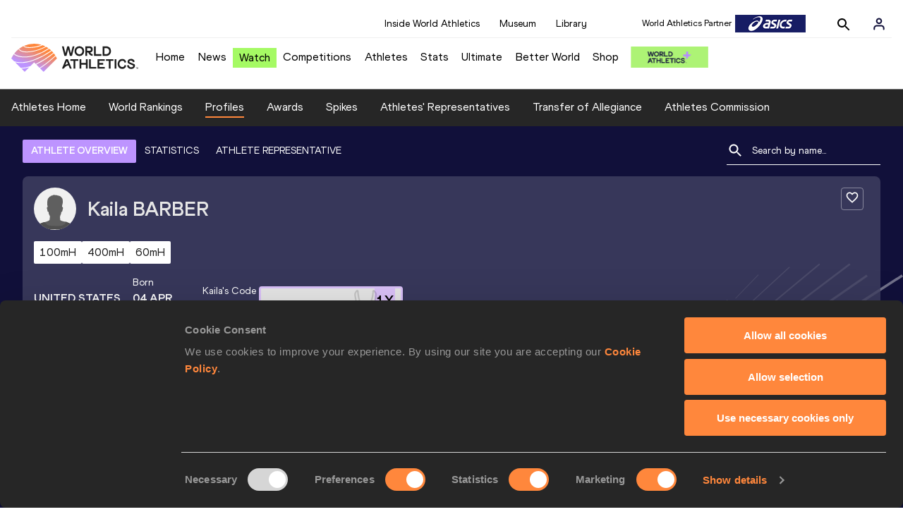

--- FILE ---
content_type: text/html; charset=utf-8
request_url: https://worldathletics.org/athletes/united-states/kaila-barber-14425428
body_size: 38595
content:
<!DOCTYPE html><html lang="en"><head><style>.xnpe_async_hide{opacity:0 !important}</style><script>
!(function (e, n, t, i, r, o) {
  function s(e) {
    if ('number' != typeof e) return e;
    var n = new Date();
    return new Date(n.getTime() + 1e3 * e);
  }
  var a = 4e3,
    c = 'xnpe_async_hide';
  function p(e) {
    return e.reduce(
      function (e, n) {
        return (
          (e[n] = function () {
            e._.push([n.toString(), arguments]);
          }),
          e
        );
      },
      { _: [] }
    );
  }
  function m(e, n, t) {
    var i = t.createElement(n);
    i.src = e;
    var r = t.getElementsByTagName(n)[0];
    return r.parentNode.insertBefore(i, r), i;
  }
  function u(e) {
    return '[object Date]' === Object.prototype.toString.call(e);
  }
  (o.target = o.target || 'https://api.exponea.com'),
    (o.file_path = o.file_path || o.target + '/js/exponea.min.js'),
    (r[n] = p([
      'anonymize',
      'initialize',
      'identify',
      'getSegments',
      'update',
      'track',
      'trackLink',
      'trackEnhancedEcommerce',
      'getHtml',
      'showHtml',
      'showBanner',
      'showWebLayer',
      'ping',
      'getAbTest',
      'loadDependency',
      'getRecommendation',
      'reloadWebLayers',
      '_preInitialize',
      '_initializeConfig'
    ])),
    (r[n].notifications = p(['isAvailable', 'isSubscribed', 'subscribe', 'unsubscribe'])),
    (r[n].segments = p(['subscribe'])),
    (r[n]['snippetVersion'] = 'v2.7.0'),
    (function (e, n, t) {
      (e[n]['_' + t] = {}), (e[n]['_' + t].nowFn = Date.now), (e[n]['_' + t].snippetStartTime = e[n]['_' + t].nowFn());
    })(r, n, 'performance'),
    (function (e, n, t, i, r, o) {
      e[r] = {
        sdk: e[i],
        sdkObjectName: i,
        skipExperiments: !!t.new_experiments,
        sign: t.token + '/' + (o.exec(n.cookie) || ['', 'new'])[1],
        path: t.target
      };
    })(r, e, o, n, i, RegExp('__exponea_etc__' + '=([\w-]+)')),
    (function (e, n, t) {
      m(e.file_path, n, t);
    })(o, t, e),
    (function (e, n, t, i, r, o, p) {
      if (e.new_experiments) {
        !0 === e.new_experiments && (e.new_experiments = {});
        var l,
          f = e.new_experiments.hide_class || c,
          _ = e.new_experiments.timeout || a,
          g = encodeURIComponent(o.location.href.split('#')[0]);
        e.cookies &&
          e.cookies.expires &&
          ('number' == typeof e.cookies.expires || u(e.cookies.expires)
            ? (l = s(e.cookies.expires))
            : e.cookies.expires.tracking &&
              ('number' == typeof e.cookies.expires.tracking || u(e.cookies.expires.tracking)) &&
              (l = s(e.cookies.expires.tracking))),
          l && l < new Date() && (l = void 0);
        var d =
          e.target +
          '/webxp/' +
          n +
          '/' +
          o[t].sign +
          '/modifications.min.js?http-referer=' +
          g +
          '&timeout=' +
          _ +
          'ms' +
          (l ? '&cookie-expires=' + Math.floor(l.getTime() / 1e3) : '');
        'sync' === e.new_experiments.mode && o.localStorage.getItem('__exponea__sync_modifications__')
          ? (function (e, n, t, i, r) {
              (t[r][n] = '<' + n + ' src="' + e + '"></' + n + '>'),
                i.writeln(t[r][n]),
                i.writeln(
                  '<' +
                    n +
                    '>!' +
                    r +
                    '.init && document.writeln(' +
                    r +
                    '.' +
                    n +
                    '.replace("/' +
                    n +
                    '/", "/' +
                    n +
                    '-async/").replace("><", " async><"))</' +
                    n +
                    '>'
                );
            })(d, n, o, p, t)
          : (function (e, n, t, i, r, o, s, a) {
              o.documentElement.classList.add(e);
              var c = m(t, i, o);
              function p() {
                r[a].init || m(t.replace('/' + i + '/', '/' + i + '-async/'), i, o);
              }
              function u() {
                o.documentElement.classList.remove(e);
              }
              (c.onload = p), (c.onerror = p), r.setTimeout(u, n), (r[s]._revealPage = u);
            })(f, _, d, n, o, p, r, t);
      }
    })(o, t, i, 0, n, r, e),
    (function (e, n, t) {
      var i;
      e[n]._initializeConfig(t),
        (null === (i = t.experimental) || void 0 === i ? void 0 : i.non_personalized_weblayers) &&
          e[n]._preInitialize(t),
        (e[n].start = function (i) {
          i &&
            Object.keys(i).forEach(function (e) {
              return (t[e] = i[e]);
            }),
            e[n].initialize(t);
        });
    })(r, n, o);
})(document, 'exponea', 'script', 'webxpClient', window, {
  target: 'https://analytics-api.worldathletics.org',
  token: '9c6b885e-3a1d-11ef-8d58-222d0cd76c82',
  experimental: {
    non_personalized_weblayers: true
  },
  new_experiments: { mode: 'sync' },
  // replace with current customer ID or leave commented out for an anonymous customer
  // customer: window.currentUserId,
  track: {
    visits: false,
    google_analytics: false
  }
});
</script><script>
    window.initGTM = function() {
      var dataLayerContent = {
        "User": {"Uid": undefined}
      };
      if('undefined' !== 'undefined') {
        dataLayerContent.User.Uid = 'undefined';
      }
      window.dataLayer = window.dataLayer || [];
      dataLayer.push(dataLayerContent);
      (function(w,d,s,l,i){w[l]=w[l]||[];w[l].push({'gtm.start':
      new Date().getTime(),event:'gtm.js'});var f=d.getElementsByTagName(s)[0],
      j=d.createElement(s),dl=l!='dataLayer'?'&l='+l:'';j.async=true;j.src=
      'https://www.googletagmanager.com/gtm.js?id='+i+dl;f.parentNode.insertBefore(j,f);
      })(window,document,'script','dataLayer','GTM-5XXBVM6');
    }
    </script><script async="" src="//securepubads.g.doubleclick.net/tag/js/gpt.js"></script><meta name="viewport" content="width=device-width, initial-scale=1" class="jsx-797586886"/><meta charSet="utf-8" class="jsx-797586886"/><title class="jsx-797586886">Kaila BARBER | Profile | World Athletics</title><link rel="apple-touch-icon" href="/static/icons/256x256.png" class="jsx-797586886"/><link rel="apple-touch-icon" sizes="72x72" href="/static/icons/72x72.png" class="jsx-797586886"/><link rel="apple-touch-icon" sizes="114x114" href="/static/icons/114x114.png" class="jsx-797586886"/><link rel="apple-touch-icon" sizes="144x144" href="/static/icons/144x144.png" class="jsx-797586886"/><link rel="canonical" href="https://worldathletics.org/athletes/united-states/kaila-barber-14425428" class="jsx-797586886"/><meta name="apple-mobile-web-app-capable" content="yes" class="jsx-797586886"/><meta name="apple-mobile-web-app-status-bar-style" content="#ff2534" class="jsx-797586886"/><meta property="og:title" name="title" content="Kaila BARBER | Profile | World Athletics" class="jsx-797586886"/><meta property="og:type" name="type" content="website" class="jsx-797586886"/><meta property="og:url" name="url" content="https://worldathletics.org/athletes/united-states/kaila-barber-14425428" class="jsx-797586886"/><meta property="og:site_name" name="site_name" content="worldathletics.org" class="jsx-797586886"/><meta property="og:image" name="image" content="/static/athlete-blank-hero-min.jpg" class="jsx-797586886"/><meta property="og:description" name="description" content="Kaila BARBER, United States - 100 Metres, 300 Metres Hurdles" class="jsx-797586886"/><meta name="keywords" class="jsx-797586886"/><meta name="twitter:card" content="summary_large_image" class="jsx-797586886"/><meta name="twitter:site" content="@WorldAthletics" class="jsx-797586886"/><meta name="twitter:title" content="Kaila BARBER | Profile | World Athletics" class="jsx-797586886"/><meta name="twitter:description" content="Kaila BARBER, United States - 100 Metres, 300 Metres Hurdles" class="jsx-797586886"/><meta name="twitter:image" content="/static/athlete-blank-hero-min.jpg" class="jsx-797586886"/><meta property="thumbnail" content="/static/athlete-blank-hero-min.jpg" class="jsx-797586886"/><link rel="preload" href="/_next/static/css/ea9a8ae4027e2c17d050.css" as="style"/><link rel="stylesheet" href="/_next/static/css/ea9a8ae4027e2c17d050.css" data-n-g=""/><link rel="preload" href="/_next/static/css/981dc78549efa2e7602f.css" as="style"/><link rel="stylesheet" href="/_next/static/css/981dc78549efa2e7602f.css" data-n-g=""/><link rel="preload" href="/_next/static/css/28311a9fd6b5aa633786.css" as="style"/><link rel="stylesheet" href="/_next/static/css/28311a9fd6b5aa633786.css" data-n-p=""/><link rel="preload" href="/_next/static/css/e5c0f4c2eb75357dc850.css" as="style"/><link rel="stylesheet" href="/_next/static/css/e5c0f4c2eb75357dc850.css" data-n-p=""/><noscript data-n-css="true"></noscript><link rel="preload" href="/_next/static/chunks/main-6c1ef484136374c54b87.js" as="script"/><link rel="preload" href="/_next/static/chunks/webpack-9fb5d818b8b96ea748e0.js" as="script"/><link rel="preload" href="/_next/static/chunks/framework.f801b68207517fbb00d6.js" as="script"/><link rel="preload" href="/_next/static/chunks/2852872c.fd5635a29cfa8f3f5581.js" as="script"/><link rel="preload" href="/_next/static/chunks/75fc9c18.a4d48b0ef4f37170ef59.js" as="script"/><link rel="preload" href="/_next/static/chunks/26497e82.26a9b776b8e76111e76d.js" as="script"/><link rel="preload" href="/_next/static/chunks/b14489c3.acb1b2e9efc8c603c259.js" as="script"/><link rel="preload" href="/_next/static/chunks/55020d94.2d76b908442fa4823c0c.js" as="script"/><link rel="preload" href="/_next/static/chunks/0eceb729.58dd111f28f22f090e6b.js" as="script"/><link rel="preload" href="/_next/static/chunks/d6a9949e.5580989fa6a32d069e13.js" as="script"/><link rel="preload" href="/_next/static/chunks/d2761173.ab0225391ce9a159c7ed.js" as="script"/><link rel="preload" href="/_next/static/chunks/commons.38d8cea5e0d6eae10714.js" as="script"/><link rel="preload" href="/_next/static/chunks/aebf8eb2096c8b69eb77b784440f53cdc2b66fbe.bb4f21cf6e91b0ffdcc8.js" as="script"/><link rel="preload" href="/_next/static/chunks/478e210a0cbb9039768da574c087d7bc8420eeb4.6a24c22b002c3fd8dc52.js" as="script"/><link rel="preload" href="/_next/static/chunks/30f33ea505335783a5a7d7c88dd695083576ed10.bb3cf2cc9b8bab6f5059.js" as="script"/><link rel="preload" href="/_next/static/chunks/1145d618dfd4517838f7ff445caec21598faef5d.e55b5aaf4e781f504225.js" as="script"/><link rel="preload" href="/_next/static/chunks/7c9e16bb29bf24d397e4388207b84e7eec07b6fc.3556fada4b06ae969e88.js" as="script"/><link rel="preload" href="/_next/static/chunks/7c9e16bb29bf24d397e4388207b84e7eec07b6fc_CSS.fde6dc3b30ccc6abc495.js" as="script"/><link rel="preload" href="/_next/static/chunks/7881a8d9bd0ac33fc466a237abb30c83d7ff80b7.8a77883e0de943ccc430.js" as="script"/><link rel="preload" href="/_next/static/chunks/pages/_app-684491de9441eca5af41.js" as="script"/><link rel="preload" href="/_next/static/chunks/4a3ea9cd.0d90bfc73c516aebb66c.js" as="script"/><link rel="preload" href="/_next/static/chunks/405eb25d68e1bc8b5dc1f84f4f960e8668663cf4.f5c4efdaa44f8d8ecf5e.js" as="script"/><link rel="preload" href="/_next/static/chunks/185ad91b2753cd40e6918d755c17a31f36ba8118.db2e60a022dfcbaf46b6.js" as="script"/><link rel="preload" href="/_next/static/chunks/d1c5359f252dc902861f2bfe6edda14ab366873f.3c4056ea4e665adcf0f6.js" as="script"/><link rel="preload" href="/_next/static/chunks/908165298b725f2f3f44bf2eaf4d54f484b8ff10.e09fb3335f81d15da011.js" as="script"/><link rel="preload" href="/_next/static/chunks/68c80bf9a7b4d0dfb0b0c933948329ed2c98994d.b6b0dfc2aa8ae63415d3.js" as="script"/><link rel="preload" href="/_next/static/chunks/908165298b725f2f3f44bf2eaf4d54f484b8ff10_CSS.f3faa7ed4d6d62baea4d.js" as="script"/><link rel="preload" href="/_next/static/chunks/d19a343ee24a70f0a0900bbc00cc99d82ec7d200.15d92850ac5dcbdeb30b.js" as="script"/><link rel="preload" href="/_next/static/chunks/7ee1a9b81ca383b0b5773f39131ef41549dfe3b9.c2736b9144c752c7aa7c.js" as="script"/><link rel="preload" href="/_next/static/chunks/pages/athletes/%5Bcounrty%5D/%5BcompetitorId%5D-a3703af219790a22eaed.js" as="script"/><style id="__jsx-797586886">@font-face{font-family:'World Athletics Heavy';src:url('/static/fonts/WorldAthleticsHeadline.woff2') format('woff2'), url('/static/fonts/WorldAthleticsHeadline.woff') format('woff');font-weight:800;font-style:normal;font-display:swap;}@font-face{font-family:'World Athletics Bold';src:url('/static/fonts/WorldAthletics-Regular.woff2') format('woff2'), url('/static/fonts/WorldAthletics-Regular.woff') format('woff');font-weight:normal;font-style:normal;font-display:swap;}@font-face{font-family:'World Athletics';src:url('/static/fonts/WorldAthletics-Bold.woff2') format('woff2'), url('/static/fonts/WorldAthletics-Bold.woff') format('woff');font-weight:bold;font-style:normal;font-display:swap;}@font-face{font-family:'PP Formula';src:url('/static/fonts/PP/PP-Formula-Condensed-Black-v2.0/PPFormula-CondensedBlack.woff2') format('woff2'), url('/static/fonts/PP/PP-Formula-Condensed-Black-v2.0/PPFormula-CondensedBlack.woff') format('woff');font-weight:900;font-style:normal;}@font-face{font-family:'PP Formula';src:url('/static/fonts/PP/PP-Formula-Narrow-Regular-v2.0/PPFormula-NarrowRegular.woff2') format('woff2'), url('/static/fonts/PP/PP-Formula-Narrow-Regular-v2.0/PPFormula-NarrowRegular.woff') format('woff');font-weight:400;font-style:normal;}@font-face{font-family:'PP Formula';src:url('/static/fonts/PP/PP-Formula-Narrow-Semibold-v2.0/PPFormula-NarrowSemibold.woff2') format('woff2'), url('/static/fonts/PP/PP-Formula-Narrow-Semibold-v2.0/PPFormula-NarrowSemibold.woff') format('woff');font-weight:600;font-style:normal;}@font-face{font-family:'PP Formula Italic';src:url('/static/fonts/PP/PP-Formula-Narrow-Regular-Italic-v2.0/PPFormula-NarrowRegularItalic.woff2') format('woff2'), url('/static/fonts/PP/PP-Formula-Narrow-Regular-Italic-v2.0/PPFormula-NarrowRegularItalic.woff') format('woff');font-style:italic;}body{font-family:'World Athletics',Arial,sans-serif;font-size:16px;font-display:swap;}</style></head><body><div id="__next"><header class="styles_root__GhScr"><div class="styles_root__1DHCQ"><div class="TopHeader_root__1f-J1"><div class="TopHeaderNavbar_section__3sgfN"><nav class="TopHeaderNavbar_root__1kT1b" data-name="top-navigation"><ul><li class="TopHeaderNavbar_li__1QKYw"><a class="">Inside World Athletics</a></li><li class="TopHeaderNavbar_li__1QKYw"><a class="">Museum</a></li><li class="TopHeaderNavbar_li__1QKYw"><a class="">Library</a></li></ul></nav><form class="SearchForm_searchForm__3IEfI" style="margin-left:20px"><div class="SearchForm_inputWrapper__29q8X"></div><button type="button" class="SearchForm_searchBtn__2t2tK TopHeaderNavbar_searchBtnClass__16Ojz"><svg class="MuiSvgIcon-root" focusable="false" viewBox="0 0 24 24" aria-hidden="true"><path d="M15.5 14h-.79l-.28-.27C15.41 12.59 16 11.11 16 9.5 16 5.91 13.09 3 9.5 3S3 5.91 3 9.5 5.91 16 9.5 16c1.61 0 3.09-.59 4.23-1.57l.27.28v.79l5 4.99L20.49 19l-4.99-5zm-6 0C7.01 14 5 11.99 5 9.5S7.01 5 9.5 5 14 7.01 14 9.5 11.99 14 9.5 14z"></path></svg></button></form><div class="style_root__1BO3b"><button aria-label="Sign in" type="button" class="style_profileIcon__2qVb-"><svg width="36" height="28" viewBox="0 0 36 28" fill="none" xmlns="http://www.w3.org/2000/svg"><path d="M24.6663 21.5V19.8333C24.6663 18.9493 24.3152 18.1014 23.69 17.4763C23.0649 16.8512 22.2171 16.5 21.333 16.5H14.6663C13.7823 16.5 12.9344 16.8512 12.3093 17.4763C11.6842 18.1014 11.333 18.9493 11.333 19.8333V21.5" stroke="#11103A" stroke-width="2" stroke-linecap="round" stroke-linejoin="round"></path><path d="M18.0003 13.1667C19.8413 13.1667 21.3337 11.6743 21.3337 9.83333C21.3337 7.99238 19.8413 6.5 18.0003 6.5C16.1594 6.5 14.667 7.99238 14.667 9.83333C14.667 11.6743 16.1594 13.1667 18.0003 13.1667Z" stroke="#11103A" stroke-width="2" stroke-linecap="round" stroke-linejoin="round"></path></svg></button><div class="style_subNav__1O0KJ"><div class="style_content__1HJ1D"><button class="style_link__2RGFF">Register now</button><a href="/worldathletics-plus" class="style_link__2RGFF">World Athletics+</a></div></div></div></div></div><div class="MiddleHeader_root__2Nl7j"><div class="Logo_root__1dluZ"><a class="" title="" href="/"><img src="https://media.aws.iaaf.org/logos/wa-logo.svg" alt="logo" width="180" height="40"/></a></div><nav class="MainNav_nav__2vEYm" data-name="main-navigation"><ul><div style="display:flex;align-items:center"><li><a class="MainNav_navLink__1E27R" title="" href="/">Home<ul class="MainNav_content__WZ9Rn"></ul></a></li><li><a class="MainNav_navLink__1E27R" title="" href="/news">News<ul class="MainNav_content__WZ9Rn"><li class="MainNav_contentItem__3IVBb"><a class="" title="Press Releases" href="/news/press-releases">Press Releases</a></li><li class="MainNav_contentItem__3IVBb"><a class="" title="News" href="/news/news">News</a></li><li class="MainNav_contentItem__3IVBb"><a class="" title="Reports" href="/news/reports">Reports</a></li><li class="MainNav_contentItem__3IVBb"><a class="" title="Previews" href="/news/previews">Previews</a></li><li class="MainNav_contentItem__3IVBb"><a class="" title="Features" href="/news/features">Features</a></li><li class="MainNav_contentItem__3IVBb"><a class="" title="Series" href="/news/series">Series</a></li></ul></a></li><li class="MainNav_watchVideoBtn__2kE0U"><a class="MainNav_navLink__1E27R" title="" linkClass="watchVideoBtn" mobileclassname="watchVideoBtn" href="/videos">Watch<ul class="MainNav_content__WZ9Rn"></ul></a></li><li><a class="MainNav_navLink__1E27R" title="" href="/competitions">Competitions<ul class="MainNav_content__WZ9Rn"><li class="MainNav_contentItem__3IVBb"><a class="" title="Calendar" href="/competition/calendar-results">Calendar</a></li><li class="MainNav_contentItem__3IVBb"><a class="" title="Tickets" href="/tickets">Tickets</a></li><li class="MainNav_contentItem__3IVBb"><a class="" title="Hosting" href="/hosting">Hosting</a></li><li class="MainNav_contentItem__3IVBb"><a class="" title="Our Sport" href="/our-sport">Our Sport</a></li><li class="MainNav_contentItem__3IVBb"><a class="" title="Innovations" href="/competitions/innovations">Innovations</a></li><li class="MainNav_contentItem__3IVBb"><a class="" title="Rules &amp; Regulations" href="/about-iaaf/documents/book-of-rules">Rules &amp; Regulations</a></li><li class="MainNav_contentItem__3IVBb"><a class="" title="Competition Performance Ranking" href="/records/competition-performance-rankings">Competition Performance Ranking</a></li><li class="MainNav_contentItem__3IVBb"><a class="" title="Competitions Archive" href="/competition">Competitions Archive</a></li></ul></a></li><li><a class="MainNav_navLink__1E27R" title="" href="/athletes-home">Athletes<ul class="MainNav_content__WZ9Rn"><li class="MainNav_contentItem__3IVBb"><a class="" title="World Rankings" href="/world-rankings/introduction">World Rankings</a></li><li class="MainNav_contentItem__3IVBb"><a class="" title="Profiles" href="/athletes">Profiles</a></li><li class="MainNav_contentItem__3IVBb"><a class="" title="Awards" href="/awards">Awards</a></li><li class="MainNav_contentItem__3IVBb"><a class="" title="Spikes" href="/spikes">Spikes</a></li><li class="MainNav_contentItem__3IVBb"><a class="" title="Athletes&#x27; Representatives" href="/athletes/athlete-representatives">Athletes&#x27; Representatives</a></li><li class="MainNav_contentItem__3IVBb"><a class="" title="Transfer of Allegiance" href="/about-iaaf/documents/research-centre#collapseathlete-transfer-of-allegiance">Transfer of Allegiance</a></li><li class="MainNav_contentItem__3IVBb"><a class="" title="Athletes Commission" href="/about-iaaf/structure/commissions">Athletes Commission</a></li></ul></a></li><li><a class="MainNav_navLink__1E27R" title="" href="/stats-zone">Stats<ul class="MainNav_content__WZ9Rn"><li class="MainNav_contentItem__3IVBb"><a class="" title="Results" href="/results">Results</a></li><li class="MainNav_contentItem__3IVBb"><a class="" title="Toplists" href="/records/toplists">Toplists</a></li><li class="MainNav_contentItem__3IVBb"><a class="" title="Records" href="/records/by-category/world-records">Records</a></li><li class="MainNav_contentItem__3IVBb"><a class="" title="Send Competition Results" href="/records/send-competition-results">Send Competition Results</a></li><li class="MainNav_contentItem__3IVBb"><a class="" title="World Rankings" href="/world-rankings/introduction">World Rankings</a></li><li class="MainNav_contentItem__3IVBb"><a class="" title="Road to the Ultimate" href="/stats-zone/road-to/7212925">Road to the Ultimate</a></li><li class="MainNav_contentItem__3IVBb"><a class="" title="Road to Gaborone" href="/stats-zone/road-to/7216920">Road to Gaborone</a></li><li class="MainNav_contentItem__3IVBb"><a class="" title="Road to Kujawy Pomorze" href="/stats-zone/road-to/7199326">Road to Kujawy Pomorze</a></li></ul></a></li><li><a class="MainNav_navLink__1E27R" title="" href="/competitions/world-athletics-ultimate-championship/2026">Ultimate<ul class="MainNav_content__WZ9Rn"></ul></a></li><li><a class="MainNav_navLink__1E27R" title="" href="/athletics-better-world">Better World<ul class="MainNav_content__WZ9Rn"><li class="MainNav_contentItem__3IVBb"><a class="" title="News" href="/athletics-better-world/news">News</a></li><li class="MainNav_contentItem__3IVBb"><a class="" title="Sustainability" href="/athletics-better-world/sustainability">Sustainability</a></li><li class="MainNav_contentItem__3IVBb"><a class="" title="Athlete Refugee Team" href="/athletics-better-world/athlete-refugee-team">Athlete Refugee Team</a></li><li class="MainNav_contentItem__3IVBb"><a class="" title="Air Quality" href="/athletics-better-world/air-quality">Air Quality</a></li><li class="MainNav_contentItem__3IVBb"><a class="" title="Safeguarding" href="/athletics-better-world/safeguarding">Safeguarding</a></li></ul></a></li><li><a class="MainNav_navLink__1E27R" href="https://shop.worldathletics.org">Shop<ul class="MainNav_content__WZ9Rn"></ul></a></li></div></ul></nav><a href="/worldathletics-plus" style="padding:0.45rem"><img style="width:110px" src="/static/wa-plus-navbar-logo.png"/></a></div></div></header><div class="SectionNav_sectionNav__iIu_o SectionNav_fullSubNav__2jSyt" data-name="submenu-container"><div class="SectionNav_sectionNavInner__3NbMf"><div class="SectionNav_navWrap__H7sFR"><nav class="SectionNav_nav__2vIRX"><ul class="SectionNav_navList__uPtfy"><li><a class="undefined" anchorText="Athletes Home" title="" href="/athletes-home">Athletes Home</a></li><li><a class="undefined" anchorText="World Rankings" href="/world-rankings/introduction">World Rankings</a></li><li><a class="undefined NavLink_active__2UAk6" anchorText="Profiles" href="/athletes">Profiles</a></li><li><a class="undefined" anchorText="Awards" title="" href="/awards">Awards</a></li><li><a class="undefined" anchorText="Spikes" title="" href="/spikes">Spikes</a></li><li><a class="undefined" anchorText="Athletes&#x27; Representatives" href="/athletes/athlete-representatives">Athletes&#x27; Representatives</a></li><li><a class="undefined" anchorText="Transfer of Allegiance" href="/about-iaaf/documents/research-centre#collapseathlete-transfer-of-allegiance">Transfer of Allegiance</a></li><li><a class="undefined" anchorText="Athletes Commission" href="/about-iaaf/structure/commissions">Athletes Commission</a></li></ul></nav></div><div class="SectionNav_chevronRight__2GuVA"></div></div></div><div class="athleteBackground_athleteBackground__tBipR" style="background:url(/_next/static/images/athleteBackground-8be1b09507e7814b423e2f0a421baa4a.svg);background-repeat:repeat;background-size:cover" alt="background"><div class="athleteBackground_athleteBackgroundInner__1A8OU undefined"><div class="athletesProfileTabs_athletesProfileTabs__1EiIQ"><div class="athletesProfileTabs_athletesProfileTabsButtons__2AD3V"><div class="athletesTabsButton_athletesTabsButton__NNSRw"><div class="athletesTabsButton_athletesTabsButtonScroll__gJphz"><div class="athletesTabsButton_AthletesTabsButtonItem__1pPWF"><button type="button" class="athletesButton_athletesButton__1_h0o athletesButton_underline__9GAM2 athletesButton_underlineActive__3H8Ir" value="ATHLETE OVERVIEW">ATHLETE OVERVIEW</button></div><div class="athletesTabsButton_AthletesTabsButtonItem__1pPWF"><button type="button" class="athletesButton_athletesButton__1_h0o athletesButton_underline__9GAM2" value="STATISTICS">STATISTICS</button></div><div class="athletesTabsButton_AthletesTabsButtonItem__1pPWF"><button type="button" class="athletesButton_athletesButton__1_h0o athletesButton_underline__9GAM2" value="ATHLETE REPRESENTATIVE">ATHLETE REPRESENTATIVE</button></div></div></div></div><div class="athletesProfileTabs_athletesProfileTabsSearchField__21A7R"><div class="AthleteSearchField_dropdown__2mgsB "><div><form><div class="AthleteSearchField_inputWrapper__1JMrx "><button type="button"><img src="/static/search-white.svg" alt="search icon"/></button><input placeholder="Search by name..." class="AthleteSearchField_searchInput__gS3eH " value=""/></div></form><div class="AthleteSearchField_line__2jp54"></div></div><div class="AthleteSearchField_optionWrap__1Oogf"><div class="AthleteSearchField_options__tjQe5 false AthleteSearchField_optionWrapRounded__3VRN0"></div></div></div></div></div><div class="athletesBio_athletesBio__1HruQ"><div class="athletesContainerTransparent_athletesContainerTransparent__3hgOB"><div class="athletesBio_follow__2FXNe"><button type="button"><svg width="20" height="20" viewBox="0 0 20 20" fill="none" xmlns="http://www.w3.org/2000/svg"><g><path d="M13.7503 2.5C12.3003 2.5 10.9087 3.175 10.0003 4.24167C9.09199 3.175 7.70033 2.5 6.25033 2.5C3.68366 2.5 1.66699 4.51667 1.66699 7.08333C1.66699 10.2333 4.50033 12.8 8.79199 16.7L10.0003 17.7917L11.2087 16.6917C15.5003 12.8 18.3337 10.2333 18.3337 7.08333C18.3337 4.51667 16.317 2.5 13.7503 2.5ZM10.0837 15.4583L10.0003 15.5417L9.91699 15.4583C5.95033 11.8667 3.33366 9.49167 3.33366 7.08333C3.33366 5.41667 4.58366 4.16667 6.25033 4.16667C7.53366 4.16667 8.78366 4.99167 9.22533 6.13333H10.7837C11.217 4.99167 12.467 4.16667 13.7503 4.16667C15.417 4.16667 16.667 5.41667 16.667 7.08333C16.667 9.49167 14.0503 11.8667 10.0837 15.4583Z" fill="white"></path></g></svg></button></div><div class="athletesBio_athletesProfile__309MD"><div class="athletesBio_athletesBioImageContainer__3x9PY"></div><div class="athletesBio_athletesBioTitle__3pPRL"><span>Kaila</span> <span>BARBER</span></div></div><div class="athletesBio_athletesBioTags__3iQk_"><div class="athletesBio_athletesBioTag__3ki57">100mH<!-- --> </div><div class="athletesBio_athletesBioTag__3ki57">400mH<!-- --> </div><div class="athletesBio_athletesBioTag__3ki57">60mH<!-- --> </div></div><div class="athletesBio_athletesBioHeader__1QkoM"><div class="athletesBio_athletesBioInfoContainer__2ZKoo"><div class="athletesBio_athletesBioDetailsContainer__3_nDn"><div class="athletesBio_athletesBioDetails__1wgSI"><span class="athletesBio_athletesBioTagLabel__3orD4"> </span><span class="athletesBio_athletesBioTagValue__oKZC4">United States<span class="Flags_container__3W63l" style="width:auto;display:unset"><i class="Flags_icon__3Uv11 icon-flag-USA"></i></span></span></div><div class="athletesBio_athletesBioDetails__1wgSI"><span class="athletesBio_athletesBioTagLabel__3orD4">Born</span><span class="athletesBio_athletesBioTagValue__oKZC4">04 APR 1993</span></div><div class="athletesBio_athletesBioDetails__1wgSI"><span class="athletesBio_athletesBioTagLabel__3orD4">Kaila<!-- -->&#x27;s code</span><span class="athletesBio_athletesBioTagValue__oKZC4">14425428</span></div></div><div class="athletesBio_athletesBioFooter__3B--s"><div class="athletesBio_athletesBioLastResults__3I5De"><div class="athletesBio_athletesBioLastResultsTitle__2Z8KT">Current World Rankings</div><div class="athletesBio_athletesBioLastResultsContainer__2T2KW"><span class="athletesBio_athletesBioLastResultsPlace__RUMWI">#394 Woman&#x27;s 400mh<!-- --> </span></div></div></div></div><div class="athletesBio_athletesBioHonoursContainer__3EVKf"><div class="athletesBio_athletesBioHonours__2nK55"><div class="athletesBio_athletesBioHonour__1Zqdq"><div class="athletesBio_athletesBioHonourCount__2sBko">1<!-- -->X</div><div class="athletesBio_athletesBioHonourValue__QHLA_">World U20 Championships bronze medallist</div><img src="/_next/static/images/medal-be49b48cd6c926be27837e3991e9b2ce.svg" class="athletesBio_medal__BcCqC" alt=""/></div></div></div></div></div></div><div class="athletesOverviewStats_athletesOverviewStats__3UYhF"><div class="athletesContainer_athletesContainer__3w5eG undefined"><div class="athletesTitle_athletesTitle__388RT undefined">Personal bests</div><div class="athletesPersonalBests_athletesPersonalBestsContainer__1TrT-"><div class="athletesDropdownCard_athletesDropdownCard__2TpE2"><div class="athletesCardContainer_athletesCardContainer__39h-0"><div class="athletesDropdownCard_athletesDropdownCardHeader__alcfX"><button type="button" class="athletesDropdownButton_athletesDropdownButton__3k-Ds"><div class="athletesTitle_athletesTitle__388RT athletesDropdownCard_athletesDropdownCardTitle__1yq_Z">100 Metres Hurdles</div><span class="athletesDropdownButton_athletesDropdownButtonIcon__2KsFN "><svg xmlns="http://www.w3.org/2000/svg" width="19" height="18" viewBox="0 0 19 18" fill="none"><g clip-path="url(#clip0_15_110058)"><path d="M6.0575 6.44238L9.5 9.87738L12.9425 6.44238L14 7.49988L9.5 11.9999L5 7.49988L6.0575 6.44238Z" fill="#1E1E1E"></path></g><defs><clipPath id="clip0_15_110058"><rect width="18" height="18" fill="white" transform="translate(0.5)"></rect></clipPath></defs></svg></span></button></div><div class="athletesDropdownCard_athletesDropdownCardBody__13WWz"><div class="athletesEventsDetails_athletesEventsDetails__hU6mX"><div class="athletesEventsDetails_athletesEventsDetailsContent__37Ko7"><div class="athletesEventsDetails_athletesEventsDetailsLabel__6KN98"><img src="[data-uri]" style="width:24px;height:24px" alt="result"/>Result</div><span class="athletesEventsDetails_athletesEventsDetailsValue__FrHFZ">12.91<!-- --> <span class="athletesDropdownCard_athletesDropdownCardTag__3gRTq"></span></span></div></div><div class="athletesEventsDetails_athletesEventsDetails__hU6mX"><div class="athletesEventsDetails_athletesEventsDetailsContent__37Ko7"><div class="athletesEventsDetails_athletesEventsDetailsLabel__6KN98"><img src="[data-uri]" style="width:24px;height:24px" alt="date"/>Date</div><span class="athletesEventsDetails_athletesEventsDetailsValue__FrHFZ">27 MAY 2016<!-- --> <span class="athletesDropdownCard_athletesDropdownCardTag__3gRTq"></span></span></div></div><div class="athletesEventsDetails_athletesEventsDetails__hU6mX"><div class="athletesEventsDetails_athletesEventsDetailsContent__37Ko7"><div class="athletesEventsDetails_athletesEventsDetailsLabel__6KN98"><img src="[data-uri]" style="width:24px;height:24px" alt="score"/>Score</div><span class="athletesEventsDetails_athletesEventsDetailsValue__FrHFZ">1162<!-- --> <span class="athletesDropdownCard_athletesDropdownCardTag__3gRTq"></span></span></div></div></div></div></div><div class="athletesDropdownCard_athletesDropdownCard__2TpE2"><div class="athletesCardContainer_athletesCardContainer__39h-0"><div class="athletesDropdownCard_athletesDropdownCardHeader__alcfX"><button type="button" class="athletesDropdownButton_athletesDropdownButton__3k-Ds" disabled=""><div class="athletesTitle_athletesTitle__388RT athletesDropdownCard_athletesDropdownCardTitle__1yq_Z">400 Metres Hurdles</div><span class="athletesDropdownButton_athletesDropdownButtonIcon__2KsFN "></span></button></div><div class="athletesDropdownCard_athletesDropdownCardBody__13WWz"><div class="athletesEventsDetails_athletesEventsDetails__hU6mX"><div class="athletesEventsDetails_athletesEventsDetailsContent__37Ko7"><div class="athletesEventsDetails_athletesEventsDetailsLabel__6KN98"><img src="[data-uri]" style="width:24px;height:24px" alt="result"/>Result</div><span class="athletesEventsDetails_athletesEventsDetailsValue__FrHFZ">55.53<!-- --> <span class="athletesDropdownCard_athletesDropdownCardTag__3gRTq"></span></span></div></div><div class="athletesEventsDetails_athletesEventsDetails__hU6mX"><div class="athletesEventsDetails_athletesEventsDetailsContent__37Ko7"><div class="athletesEventsDetails_athletesEventsDetailsLabel__6KN98"><img src="[data-uri]" style="width:24px;height:24px" alt="date"/>Date</div><span class="athletesEventsDetails_athletesEventsDetailsValue__FrHFZ">27 MAY 2016<!-- --> <span class="athletesDropdownCard_athletesDropdownCardTag__3gRTq"></span></span></div></div><div class="athletesEventsDetails_athletesEventsDetails__hU6mX"><div class="athletesEventsDetails_athletesEventsDetailsContent__37Ko7"><div class="athletesEventsDetails_athletesEventsDetailsLabel__6KN98"><img src="[data-uri]" style="width:24px;height:24px" alt="score"/>Score</div><span class="athletesEventsDetails_athletesEventsDetailsValue__FrHFZ">1156<!-- --> <span class="athletesDropdownCard_athletesDropdownCardTag__3gRTq"></span></span></div></div><div class="athletesEventsDetails_athletesEventsDetails__hU6mX"><div class="athletesEventsDetails_athletesEventsDetailsContent__37Ko7"><div class="athletesEventsDetails_athletesEventsDetailsLabel__6KN98"><img src="[data-uri]" style="width:24px;height:24px" alt="competition"/>Competition &amp; venue</div><span class="athletesEventsDetails_athletesEventsDetailsValue__FrHFZ">Jacksonville, FL (USA)<!-- --> <span class="athletesDropdownCard_athletesDropdownCardTag__3gRTq"></span></span></div></div></div></div></div><div class="athletesDropdownCard_athletesDropdownCard__2TpE2"><div class="athletesCardContainer_athletesCardContainer__39h-0"><div class="athletesDropdownCard_athletesDropdownCardHeader__alcfX"><button type="button" class="athletesDropdownButton_athletesDropdownButton__3k-Ds" disabled=""><div class="athletesTitle_athletesTitle__388RT athletesDropdownCard_athletesDropdownCardTitle__1yq_Z">60 Metres Hurdles</div><span class="athletesDropdownButton_athletesDropdownButtonIcon__2KsFN "></span></button></div><div class="athletesDropdownCard_athletesDropdownCardBody__13WWz"><div class="athletesEventsDetails_athletesEventsDetails__hU6mX"><div class="athletesEventsDetails_athletesEventsDetailsContent__37Ko7"><div class="athletesEventsDetails_athletesEventsDetailsLabel__6KN98"><img src="[data-uri]" style="width:24px;height:24px" alt="result"/>Result</div><span class="athletesEventsDetails_athletesEventsDetailsValue__FrHFZ">8.05<!-- --> <span class="athletesDropdownCard_athletesDropdownCardTag__3gRTq"></span></span></div></div><div class="athletesEventsDetails_athletesEventsDetails__hU6mX"><div class="athletesEventsDetails_athletesEventsDetailsContent__37Ko7"><div class="athletesEventsDetails_athletesEventsDetailsLabel__6KN98"><img src="[data-uri]" style="width:24px;height:24px" alt="date"/>Date</div><span class="athletesEventsDetails_athletesEventsDetailsValue__FrHFZ">11 MAR 2016<!-- --> <span class="athletesDropdownCard_athletesDropdownCardTag__3gRTq"></span></span></div></div><div class="athletesEventsDetails_athletesEventsDetails__hU6mX"><div class="athletesEventsDetails_athletesEventsDetailsContent__37Ko7"><div class="athletesEventsDetails_athletesEventsDetailsLabel__6KN98"><img src="[data-uri]" style="width:24px;height:24px" alt="score"/>Score</div><span class="athletesEventsDetails_athletesEventsDetailsValue__FrHFZ">1149<!-- --> <span class="athletesDropdownCard_athletesDropdownCardTag__3gRTq"></span></span></div></div><div class="athletesEventsDetails_athletesEventsDetails__hU6mX"><div class="athletesEventsDetails_athletesEventsDetailsContent__37Ko7"><div class="athletesEventsDetails_athletesEventsDetailsLabel__6KN98"><img src="[data-uri]" style="width:24px;height:24px" alt="competition"/>Competition &amp; venue</div><span class="athletesEventsDetails_athletesEventsDetailsValue__FrHFZ">Birmingham, AL (USA) (i)<!-- --> <span class="athletesDropdownCard_athletesDropdownCardTag__3gRTq"></span></span></div></div></div></div></div><div class="athletesDropdownCard_athletesDropdownCard__2TpE2"><div class="athletesCardContainer_athletesCardContainer__39h-0"><div class="athletesDropdownCard_athletesDropdownCardHeader__alcfX"><button type="button" class="athletesDropdownButton_athletesDropdownButton__3k-Ds" disabled=""><div class="athletesTitle_athletesTitle__388RT athletesDropdownCard_athletesDropdownCardTitle__1yq_Z">4x400 Metres Relay</div><span class="athletesDropdownButton_athletesDropdownButtonIcon__2KsFN "></span></button></div><div class="athletesDropdownCard_athletesDropdownCardBody__13WWz"><div class="athletesEventsDetails_athletesEventsDetails__hU6mX"><div class="athletesEventsDetails_athletesEventsDetailsContent__37Ko7"><div class="athletesEventsDetails_athletesEventsDetailsLabel__6KN98"><img src="[data-uri]" style="width:24px;height:24px" alt="result"/>Result</div><span class="athletesEventsDetails_athletesEventsDetailsValue__FrHFZ">3:31.86<!-- --> <span class="athletesDropdownCard_athletesDropdownCardTag__3gRTq"></span></span></div></div><div class="athletesEventsDetails_athletesEventsDetails__hU6mX"><div class="athletesEventsDetails_athletesEventsDetailsContent__37Ko7"><div class="athletesEventsDetails_athletesEventsDetailsLabel__6KN98"><img src="[data-uri]" style="width:24px;height:24px" alt="date"/>Date</div><span class="athletesEventsDetails_athletesEventsDetailsValue__FrHFZ">15 MAY 2016<!-- --> <span class="athletesDropdownCard_athletesDropdownCardTag__3gRTq"></span></span></div></div><div class="athletesEventsDetails_athletesEventsDetails__hU6mX"><div class="athletesEventsDetails_athletesEventsDetailsContent__37Ko7"><div class="athletesEventsDetails_athletesEventsDetailsLabel__6KN98"><img src="[data-uri]" style="width:24px;height:24px" alt="score"/>Score</div><span class="athletesEventsDetails_athletesEventsDetailsValue__FrHFZ">1123<!-- --> <span class="athletesDropdownCard_athletesDropdownCardTag__3gRTq"></span></span></div></div><div class="athletesEventsDetails_athletesEventsDetails__hU6mX"><div class="athletesEventsDetails_athletesEventsDetailsContent__37Ko7"><div class="athletesEventsDetails_athletesEventsDetailsLabel__6KN98"><img src="[data-uri]" style="width:24px;height:24px" alt="competition"/>Competition &amp; venue</div><span class="athletesEventsDetails_athletesEventsDetailsValue__FrHFZ">Tallahassee, FL (USA)<!-- --> <span class="athletesDropdownCard_athletesDropdownCardTag__3gRTq"></span></span></div></div></div></div></div><div class="athletesDropdownCard_athletesDropdownCard__2TpE2"><div class="athletesCardContainer_athletesCardContainer__39h-0"><div class="athletesDropdownCard_athletesDropdownCardHeader__alcfX"><button type="button" class="athletesDropdownButton_athletesDropdownButton__3k-Ds" disabled=""><div class="athletesTitle_athletesTitle__388RT athletesDropdownCard_athletesDropdownCardTitle__1yq_Z">4x100 Metres Relay</div><span class="athletesDropdownButton_athletesDropdownButtonIcon__2KsFN "></span></button></div><div class="athletesDropdownCard_athletesDropdownCardBody__13WWz"><div class="athletesEventsDetails_athletesEventsDetails__hU6mX"><div class="athletesEventsDetails_athletesEventsDetailsContent__37Ko7"><div class="athletesEventsDetails_athletesEventsDetailsLabel__6KN98"><img src="[data-uri]" style="width:24px;height:24px" alt="result"/>Result</div><span class="athletesEventsDetails_athletesEventsDetailsValue__FrHFZ">44.43<!-- --> <span class="athletesDropdownCard_athletesDropdownCardTag__3gRTq"></span></span></div></div><div class="athletesEventsDetails_athletesEventsDetails__hU6mX"><div class="athletesEventsDetails_athletesEventsDetailsContent__37Ko7"><div class="athletesEventsDetails_athletesEventsDetailsLabel__6KN98"><img src="[data-uri]" style="width:24px;height:24px" alt="date"/>Date</div><span class="athletesEventsDetails_athletesEventsDetailsValue__FrHFZ">15 MAY 2016<!-- --> <span class="athletesDropdownCard_athletesDropdownCardTag__3gRTq"></span></span></div></div><div class="athletesEventsDetails_athletesEventsDetails__hU6mX"><div class="athletesEventsDetails_athletesEventsDetailsContent__37Ko7"><div class="athletesEventsDetails_athletesEventsDetailsLabel__6KN98"><img src="[data-uri]" style="width:24px;height:24px" alt="score"/>Score</div><span class="athletesEventsDetails_athletesEventsDetailsValue__FrHFZ">1117<!-- --> <span class="athletesDropdownCard_athletesDropdownCardTag__3gRTq"></span></span></div></div><div class="athletesEventsDetails_athletesEventsDetails__hU6mX"><div class="athletesEventsDetails_athletesEventsDetailsContent__37Ko7"><div class="athletesEventsDetails_athletesEventsDetailsLabel__6KN98"><img src="[data-uri]" style="width:24px;height:24px" alt="competition"/>Competition &amp; venue</div><span class="athletesEventsDetails_athletesEventsDetailsValue__FrHFZ">Tallahassee, FL (USA)<!-- --> <span class="athletesDropdownCard_athletesDropdownCardTag__3gRTq"></span></span></div></div></div></div></div></div><div class="athletesPersonalBests_athletesPersonalBestsFooter__14NN3"><div class="athletesPersonalBests_athletesPersonalBestsFooter__14NN3"><span class="athletesPersonalBests_athletesPersonalBestsFooterNotLegal__igvPP">* Not legal</span><button type="button" class="athletesPersonalBests_athletesSeasonBestXSLink__1loHv"><span>SEE MORE PERFORMANCES</span></button></div></div></div><div class="athletesContainer_athletesContainer__3w5eG undefined"><div class="athletesTitle_athletesTitle__388RT undefined">Season’s bests (<!-- -->2025<!-- -->)</div><div class="AthletesSeasonBestXS_athletesSeasonBestXS__HGZ7l"><div class="profileStatistics_fullHeight__2Nn0b"></div></div><div class="AthletesSeasonBestXS_athletesSeasonBestXSFooter__3Dd6B"><div class="AthletesSeasonBestXS_athletesSeasonBestXSFooter__3Dd6B"><span class="AthletesSeasonBestXS_athletesSeasonBestXSFooterNotLegal__2SUax">* Not legal</span><button type="button" class="AthletesSeasonBestXS_athletesSeasonBestXSLink__12uct"><span>SEE MORE PERFORMANCES</span></button></div></div></div><div class="athletesOverviewStats_athletesOverviewStatsSubContainer__38jjW"><div class="athletesBanner_athletesBanner__1_btK"><picture><source media="(max-width: 768px)" srcSet="/_next/static/images/athleteBannerGradient-56a5ded28ac822fab9a162c693bdf7d6.svg"/><img class="athletesBanner_athletesBannerImg__10T6V" src="/_next/static/images/athleteBannerGradient-56a5ded28ac822fab9a162c693bdf7d6.svg" alt="Athlete Banner"/></picture><div class="athletesBanner_athletesBannerContent__dm3xt"><h2 class="athletesBanner_athletesBannerTitle__1vK3g">Stay updated!</h2><p class="athletesBanner_athletesBannerDescription__2gwnc">For the latest news, interviews and more add <!-- -->Kaila BARBER<!-- --> to your favourites</p><button type="button" class="athletesBanner_athletesBannerButton__35LWz ">Follow Kaila</button></div></div><div class="athletesContainerTransparent_athletesContainerTransparent__3hgOB"><div class="athletesOverviewStats_athletesSearch__WeCqT"><div class="athletesTitle_athletesTitle__388RT athletesOverviewStats_athletesSearchTitle__2xR4A">Looking for another athlete?</div><div class="athletesOverviewStats_athletesSearchContent__3V13h"><div class="AthleteSearchField_dropdown__2mgsB "><div><form><div class="AthleteSearchField_inputWrapper__1JMrx "><button type="button"><img src="/static/search-white.svg" alt="search icon"/></button><input placeholder="Search by name..." class="AthleteSearchField_searchInput__gS3eH " value=""/></div></form></div><div class="AthleteSearchField_optionWrap__1Oogf"><div class="AthleteSearchField_options__tjQe5 false AthleteSearchField_optionWrapRounded__3VRN0"></div></div></div><div class="athletesOverviewStats_line__23kRM"></div></div></div></div></div></div><div class="athletesOverview_athletesVideoCarouselContainer__1NvwD"><div style="width:100%;text-align:center"><div class="Ellipsis_ellipsis__35oEN"><div></div><div></div><div></div><div></div></div></div></div><a href="https://worldathletics.org/competitions/world-athletics-ultimate-championship/2026/tickets" class="athletesBannerImg_athletesBannerImg__1H4wl"><picture><source media="(max-width: 768px)" srcSet="https://media.aws.iaaf.org/media/BannerV2/ultimate-championships-banner.png"/><img src="https://media.aws.iaaf.org/media/BannerV2/ultimate-championships-banner.png" alt="Athlete Banner"/></picture></a><div style="width:100%;text-align:center"><div class="Ellipsis_ellipsis__35oEN"><div></div><div></div><div></div><div></div></div></div></div></div><footer class="Footer_footer__3zUfD" data-name="footer-container"><div class="Footer_footerInner__1UiMy"><div class="Footer_grid__3ZIlK"><div><a><img src="https://media.aws.iaaf.org/logos/WA-logo-white.svg" class="Footer_footerLogo__3Jbdp" alt="World Athletics" width="300" height="60"/></a></div><div><h3 class="Footer_header__ZcWS0">World Athletics Confidentiality</h3><span class="Footer_headerDivider__2Dh59"></span><ul class="Footer_footerNav__1N88t"><li><a href="https://www.worldathletics.org/about-iaaf/contact-us">Contact Us</a></li><li><a href="https://www.worldathletics.org/terms-and-conditions">Terms and Conditions</a></li><li><a href="https://www.worldathletics.org/cookies-policy">Cookie Policy</a></li><li><a href="https://www.worldathletics.org/privacy-policy">Privacy Policy</a></li></ul></div><div><h3 class="Footer_header__ZcWS0">Follow World Athletics</h3><span class="Footer_headerDivider__2Dh59"></span><ul class="Footer_footerNav__1N88t"><li><a href="https://www.facebook.com/WorldAthletics">Facebook</a></li><li><a href="https://www.instagram.com/worldathletics">Instagram</a></li><li><a href="https://twitter.com/worldathletics">X</a></li><li><a href="https://www.youtube.com/worldathletics">Youtube</a></li><li><a href="https://www.tiktok.com/@worldathletics">TikTok</a></li></ul></div></div></div><div class="Footer_footerBottom__23B8Z">©<!-- -->2026<!-- --> <!-- -->World Athletics. All Rights Reserved.</div></footer></div><script id="__NEXT_DATA__" type="application/json">{"props":{"pageProps":{"competitor":{"__typename":"singleCompetitor","_id":14425428,"primaryMediaId":null,"primaryMediaId2":null,"primaryMedia":null,"basicData":{"__typename":"AthleteNewData","id":null,"friendlyName":null,"fullName":null,"friendlyNameLetter":null,"friendlyNameFirst3Letter":null,"sexCode":null,"birthPlace":null,"birthPlaceCountryName":null,"sexNameUrlSlug":null,"birthPlaceCountryUrlSlug":null,"birthCountryCode":null,"primaryMediaId":null,"facebookUsername":null,"twitterUsername":null,"instagramUsername":null,"countryFullName":"United States","familyName":"BARBER","givenName":"Kaila","firstName":null,"lastName":null,"countryName":null,"countryCode":"USA","countryUrlSlug":null,"birthDate":"04 APR 1993","birthDateStr":null,"urlSlug":null,"representativeId":null,"biography":null,"twitterLink":null,"instagramLink":null,"facebookLink":null,"transfersOfAllegiance":[],"iaafId":257706,"aaId":14425428,"primaryMediaEdited":null,"male":false,"primaryMedia":null},"athleteRepresentative":{"__typename":"representativeType","_id":278925,"name":"Ian WEAKLY","countryCode":null,"countryName":"Jamaica","email":"allstarz.athletix@yahoo.com","telephone":null,"mobile":"+1 919 610 1083","website":["www.Allstarzmgmt.com"]},"personalBests":{"__typename":"personalBestsType","withWind":true,"withRecords":false,"results":[{"__typename":"singleCompetitorResult","indoor":false,"disciplineCode":null,"disciplineNameUrlSlug":"50-metres","typeNameUrlSlug":"sprints","discipline":"50 Metres","linkToList":true,"mark":"6.55","combinedPerformances":null,"wind":null,"notLegal":false,"venue":"Field House, Saskatoon (CAN) (i)","date":"24 JAN 2020","listPosition":null,"resultScore":1017,"records":[],"competitionId":"7140301","eventId":"10230286","eventName":null},{"__typename":"singleCompetitorResult","indoor":false,"disciplineCode":null,"disciplineNameUrlSlug":"60-metres","typeNameUrlSlug":"sprints","discipline":"60 Metres","linkToList":true,"mark":"7.48","combinedPerformances":null,"wind":null,"notLegal":false,"venue":"Boston, MA (USA) (i)","date":"26 FEB 2016","listPosition":null,"resultScore":1058,"records":[],"competitionId":null,"eventId":"10229684","eventName":null},{"__typename":"singleCompetitorResult","indoor":false,"disciplineCode":null,"disciplineNameUrlSlug":"100-metres","typeNameUrlSlug":"sprints","discipline":"100 Metres","linkToList":true,"mark":"11.68","combinedPerformances":null,"wind":"+1.0","notLegal":false,"venue":"Stade L. Achille, Fort-de-France (FRA)","date":"18 MAY 2024","listPosition":null,"resultScore":1056,"records":[],"competitionId":"7206062","eventId":"10229509","eventName":null},{"__typename":"singleCompetitorResult","indoor":false,"disciplineCode":null,"disciplineNameUrlSlug":"200-metres","typeNameUrlSlug":"sprints","discipline":"200 Metres","linkToList":true,"mark":"23.82","combinedPerformances":null,"wind":"+1.1","notLegal":false,"venue":"Louisville, KY (USA)","date":"16 APR 2016","listPosition":null,"resultScore":1053,"records":[],"competitionId":null,"eventId":"10229510","eventName":null},{"__typename":"singleCompetitorResult","indoor":false,"disciplineCode":null,"disciplineNameUrlSlug":"200-metres-short-track","typeNameUrlSlug":"sprints","discipline":"200 Metres Short Track","linkToList":true,"mark":"24.25","combinedPerformances":null,"wind":null,"notLegal":false,"venue":"Albuquerque, NM (USA) (i)","date":"01 FEB 2014","listPosition":null,"resultScore":1060,"records":[],"competitionId":null,"eventId":"10229575","eventName":null},{"__typename":"singleCompetitorResult","indoor":false,"disciplineCode":null,"disciplineNameUrlSlug":"300-metres","typeNameUrlSlug":"sprints","discipline":"300 Metres","linkToList":true,"mark":"40.11","combinedPerformances":null,"wind":null,"notLegal":false,"venue":"New York, NY (USA) (i)","date":"23 FEB 2019","listPosition":null,"resultScore":997,"records":[],"competitionId":"7128259","eventId":"10229515","eventName":null},{"__typename":"singleCompetitorResult","indoor":false,"disciplineCode":null,"disciplineNameUrlSlug":"300-metres-short-track","typeNameUrlSlug":"sprints","discipline":"300 Metres Short Track","linkToList":true,"mark":"40.11","combinedPerformances":null,"wind":null,"notLegal":false,"venue":"New York, NY (USA) (i)","date":"23 FEB 2019","listPosition":null,"resultScore":997,"records":[],"competitionId":"7128259","eventId":"10229576","eventName":null},{"__typename":"singleCompetitorResult","indoor":false,"disciplineCode":null,"disciplineNameUrlSlug":"400-metres","typeNameUrlSlug":"sprints","discipline":"400 Metres","linkToList":true,"mark":"54.69","combinedPerformances":null,"wind":null,"notLegal":false,"venue":"South Carolina Indoor T\u0026F Complex, Columbia, SC (USA) (i)","date":"17 JAN 2020","listPosition":null,"resultScore":1058,"records":[],"competitionId":null,"eventId":"10229511","eventName":null},{"__typename":"singleCompetitorResult","indoor":false,"disciplineCode":null,"disciplineNameUrlSlug":"400-metres-short-track","typeNameUrlSlug":"sprints","discipline":"400 Metres Short Track","linkToList":true,"mark":"54.69","combinedPerformances":null,"wind":null,"notLegal":false,"venue":"South Carolina Indoor T\u0026F Complex, Columbia, SC (USA) (i)","date":"17 JAN 2020","listPosition":null,"resultScore":1058,"records":[],"competitionId":null,"eventId":"10229577","eventName":null},{"__typename":"singleCompetitorResult","indoor":false,"disciplineCode":null,"disciplineNameUrlSlug":"60-metres-hurdles","typeNameUrlSlug":"hurdles","discipline":"60 Metres Hurdles","linkToList":true,"mark":"8.05","combinedPerformances":null,"wind":null,"notLegal":false,"venue":"Birmingham, AL (USA) (i)","date":"11 MAR 2016","listPosition":null,"resultScore":1149,"records":[],"competitionId":null,"eventId":"10230177","eventName":null},{"__typename":"singleCompetitorResult","indoor":false,"disciplineCode":null,"disciplineNameUrlSlug":"100-metres-hurdles","typeNameUrlSlug":"hurdles","discipline":"100 Metres Hurdles","linkToList":true,"mark":"12.91","combinedPerformances":null,"wind":"+2.0","notLegal":false,"venue":"Jacksonville, FL (USA)","date":"27 MAY 2016","listPosition":null,"resultScore":1162,"records":[],"competitionId":null,"eventId":"10229522","eventName":null},{"__typename":"singleCompetitorResult","indoor":false,"disciplineCode":null,"disciplineNameUrlSlug":"300-metres-hurdles","typeNameUrlSlug":"hurdles","discipline":"300 Metres Hurdles","linkToList":false,"mark":"39.85","combinedPerformances":null,"wind":null,"notLegal":false,"venue":"Estadio Olimpico Juan Pablo Duarte, Santo Domingo (DOM)","date":"01 APR 2023","listPosition":null,"resultScore":1102,"records":[],"competitionId":"7196386","eventId":"10229719","eventName":"Felix Sánchez Classic"},{"__typename":"singleCompetitorResult","indoor":false,"disciplineCode":null,"disciplineNameUrlSlug":"400-metres-hurdles","typeNameUrlSlug":"hurdles","discipline":"400 Metres Hurdles","linkToList":true,"mark":"55.53","combinedPerformances":null,"wind":null,"notLegal":false,"venue":"Jacksonville, FL (USA)","date":"27 MAY 2016","listPosition":null,"resultScore":1156,"records":[],"competitionId":null,"eventId":"10229523","eventName":null},{"__typename":"singleCompetitorResult","indoor":false,"disciplineCode":null,"disciplineNameUrlSlug":"long-jump","typeNameUrlSlug":"jumps","discipline":"Long Jump","linkToList":true,"mark":"6.12","combinedPerformances":null,"wind":null,"notLegal":false,"venue":"South Bend, IN (USA) (i)","date":"19 JAN 2013","listPosition":null,"resultScore":1025,"records":[],"competitionId":null,"eventId":"10229528","eventName":null},{"__typename":"singleCompetitorResult","indoor":false,"disciplineCode":null,"disciplineNameUrlSlug":"4x100-metres-relay","typeNameUrlSlug":"relays","discipline":"4x100 Metres Relay","linkToList":true,"mark":"44.43","combinedPerformances":null,"wind":null,"notLegal":false,"venue":"Tallahassee, FL (USA)","date":"15 MAY 2016","listPosition":null,"resultScore":1117,"records":[],"competitionId":null,"eventId":"204594","eventName":null},{"__typename":"singleCompetitorResult","indoor":false,"disciplineCode":null,"disciplineNameUrlSlug":"4x200-metres-relay","typeNameUrlSlug":"relays","discipline":"4x200 Metres Relay","linkToList":true,"mark":"1:34.54","combinedPerformances":null,"wind":null,"notLegal":false,"venue":"Des Moines, IA (USA)","date":"25 APR 2014","listPosition":null,"resultScore":1096,"records":[],"competitionId":null,"eventId":"204603","eventName":null},{"__typename":"singleCompetitorResult","indoor":false,"disciplineCode":null,"disciplineNameUrlSlug":"4x400-metres-relay","typeNameUrlSlug":"relays","discipline":"4x400 Metres Relay","linkToList":true,"mark":"3:31.86","combinedPerformances":null,"wind":null,"notLegal":false,"venue":"Tallahassee, FL (USA)","date":"15 MAY 2016","listPosition":null,"resultScore":1123,"records":[],"competitionId":null,"eventId":"204596","eventName":null},{"__typename":"singleCompetitorResult","indoor":false,"disciplineCode":null,"disciplineNameUrlSlug":"4x400-metres-relay-short-track","typeNameUrlSlug":"relays","discipline":"4x400 Metres Relay Short Track","linkToList":true,"mark":"3:37.07","combinedPerformances":null,"wind":null,"notLegal":false,"venue":"Boston, MA (USA) (i)","date":"27 FEB 2016","listPosition":null,"resultScore":1104,"records":[],"competitionId":null,"eventId":"204610","eventName":null}]},"seasonsBests":{"__typename":"seasonsBestsType","parameters":{"__typename":"seasonsBestsParamsType","seasonsBestsSeason":2025},"activeSeasons":["2025","2024","2023","2022","2021","2020","2019","2018","2017","2016","2015","2014","2013","2012","2011","2010"],"withWind":false,"withRecords":false,"results":[{"__typename":"singleCompetitorResult","indoor":false,"disciplineCode":null,"disciplineNameUrlSlug":"60-metres-hurdles","typeNameUrlSlug":"hurdles","discipline":"60 Metres Hurdles","linkToList":true,"mark":"8.56","combinedPerformances":null,"wind":null,"notLegal":false,"venue":"South Carolina Indoor T\u0026F Complex, Columbia, SC (USA) (i)","date":"22 FEB 2025","listPosition":null,"resultScore":1037,"records":[],"competitionId":"7217887","eventId":"10230177","competition":"USC Invite"},{"__typename":"singleCompetitorResult","indoor":false,"disciplineCode":null,"disciplineNameUrlSlug":"400-metres-hurdles","typeNameUrlSlug":"hurdles","discipline":"400 Metres Hurdles","linkToList":true,"mark":"59.19","combinedPerformances":null,"wind":null,"notLegal":false,"venue":"Cregger Track, Columbia, SC (USA)","date":"12 APR 2025","listPosition":null,"resultScore":1045,"records":[],"competitionId":"7217912","eventId":"10229523","competition":"Gamecock Invite"}]},"progressionOfSeasonsBests":[{"__typename":"singleCompetitorProgression","indoor":false,"disciplineCode":null,"disciplineNameUrlSlug":"50-metres","typeNameUrlSlug":"sprints","discipline":"50 Metres","withWind":false,"mainEvent":false,"eventId":"10230286","results":[{"__typename":"singleCompetitorProgressionResult","season":"2018","numericResult":6.66,"mark":"6.66","wind":null,"venue":"Saskatoon (CAN) (i)","date":"26 JAN 2018","listPosition":null,"resultScore":977,"competitionId":null,"competition":"Saskatoon Knights of Columbus Games"},{"__typename":"singleCompetitorProgressionResult","season":"2018","numericResult":6.66,"mark":"6.66","wind":null,"venue":"Saskatoon (CAN) (i)","date":"26 JAN 2018","listPosition":null,"resultScore":977,"competitionId":null,"competition":"Saskatoon Knights of Columbus Games"},{"__typename":"singleCompetitorProgressionResult","season":"2019","numericResult":6.72,"mark":"6.72","wind":null,"venue":"Saskatoon (CAN) (i)","date":"25 JAN 2019","listPosition":null,"resultScore":956,"competitionId":null,"competition":"Knight of Columbus Games"},{"__typename":"singleCompetitorProgressionResult","season":"2020","numericResult":6.55,"mark":"6.55","wind":null,"venue":"Field House, Saskatoon (CAN) (i)","date":"24 JAN 2020","listPosition":null,"resultScore":1017,"competitionId":"7140301","competition":"Knights of Columbus Games"},{"__typename":"singleCompetitorProgressionResult","season":"2024","numericResult":6.65,"mark":"6.65","wind":null,"venue":"Field House, Saskatoon (CAN) (i)","date":"26 JAN 2024","listPosition":null,"resultScore":981,"competitionId":"7204620","competition":"Knights of Columbus Games"}]},{"__typename":"singleCompetitorProgression","indoor":false,"disciplineCode":null,"disciplineNameUrlSlug":"60-metres","typeNameUrlSlug":"sprints","discipline":"60 Metres","withWind":true,"mainEvent":false,"eventId":"10229684","results":[{"__typename":"singleCompetitorProgressionResult","season":"2011","numericResult":7.92,"mark":"7.92","wind":null,"venue":"Akron, OH (USA) (i)","date":"19 MAR 2011","listPosition":null,"resultScore":920,"competitionId":null,"competition":"Akron Ohio State Indoor Championships"},{"__typename":"singleCompetitorProgressionResult","season":"2012","numericResult":7.86,"mark":"7.86","wind":null,"venue":"South Bend, IN (USA) (i)","date":"21 JAN 2012","listPosition":null,"resultScore":938,"competitionId":null,"competition":"Notre Dame Invitational"},{"__typename":"singleCompetitorProgressionResult","season":"2013","numericResult":7.61,"mark":"7.61","wind":null,"venue":"South Bend, IN (USA) (i)","date":"19 JAN 2013","listPosition":null,"resultScore":1016,"competitionId":null,"competition":"Notre Dame Invitational"},{"__typename":"singleCompetitorProgressionResult","season":"2014","numericResult":7.65,"mark":"7.65","wind":null,"venue":"South Bend, IN (USA) (i)","date":"07 FEB 2014","listPosition":null,"resultScore":1004,"competitionId":null,"competition":"Notre Dame Meyo Invitational"},{"__typename":"singleCompetitorProgressionResult","season":"2016","numericResult":7.48,"mark":"7.48","wind":null,"venue":"Boston, MA (USA) (i)","date":"26 FEB 2016","listPosition":null,"resultScore":1058,"competitionId":null,"competition":"Boston AAC Indoor Championships"},{"__typename":"singleCompetitorProgressionResult","season":"2017","numericResult":7.6,"mark":"7.60","wind":null,"venue":"Saskatoon (CAN) (i)","date":"28 JAN 2017","listPosition":null,"resultScore":1019,"competitionId":null,"competition":"Saskatoon Knights of Columbus"},{"__typename":"singleCompetitorProgressionResult","season":"2023","numericResult":7.72,"mark":"7.72","wind":null,"venue":"Field House, Saskatoon (CAN) (i)","date":"28 JAN 2023","listPosition":null,"resultScore":982,"competitionId":"7193205","competition":"Knights of Columbus Games"},{"__typename":"singleCompetitorProgressionResult","season":"2024","numericResult":7.78,"mark":"7.78","wind":null,"venue":"Field House, Saskatoon (CAN) (i)","date":"27 JAN 2024","listPosition":null,"resultScore":963,"competitionId":"7204620","competition":"Knights of Columbus Games"}]},{"__typename":"singleCompetitorProgression","indoor":false,"disciplineCode":null,"disciplineNameUrlSlug":"100-metres","typeNameUrlSlug":"sprints","discipline":"100 Metres","withWind":true,"mainEvent":false,"eventId":"10229509","results":[{"__typename":"singleCompetitorProgressionResult","season":"2011","numericResult":12.09,"mark":"12.09","wind":"+0.7","venue":"Columbus, OH (USA)","date":"03 JUN 2011","listPosition":null,"resultScore":974,"competitionId":null,"competition":"Columbus OHSAA State Championships"},{"__typename":"singleCompetitorProgressionResult","season":"2024","numericResult":11.68,"mark":"11.68","wind":"+1.0","venue":"Stade L. Achille, Fort-de-France (FRA)","date":"18 MAY 2024","listPosition":null,"resultScore":1056,"competitionId":"7206062","competition":"Meeting de la Martinique"}]},{"__typename":"singleCompetitorProgression","indoor":false,"disciplineCode":null,"disciplineNameUrlSlug":"200-metres","typeNameUrlSlug":"sprints","discipline":"200 Metres","withWind":true,"mainEvent":false,"eventId":"10229510","results":[{"__typename":"singleCompetitorProgressionResult","season":"2012","numericResult":25.14,"mark":"25.14","wind":null,"venue":"Allendale, MI (USA) (i)","date":"13 JAN 2012","listPosition":null,"resultScore":0,"competitionId":null,"competition":"Allendale Bob Eubanks Open"},{"__typename":"singleCompetitorProgressionResult","season":"2013","numericResult":24.45,"mark":"24.45","wind":null,"venue":"Bloomington, IN (USA) (i)","date":"25 JAN 2013","listPosition":null,"resultScore":1042,"competitionId":null,"competition":"Bloomington Indiana Relays"},{"__typename":"singleCompetitorProgressionResult","season":"2014","numericResult":24.24,"mark":"24.24","wind":"+1.0","venue":"Palo Alto, CA (USA)","date":"05 APR 2014","listPosition":null,"resultScore":1013,"competitionId":null,"competition":"Palo Alto Stanford Invitational"},{"__typename":"singleCompetitorProgressionResult","season":"2016","numericResult":23.82,"mark":"23.82","wind":"+1.1","venue":"Louisville, KY (USA)","date":"16 APR 2016","listPosition":null,"resultScore":1053,"competitionId":null,"competition":"Louisville Invitational"},{"__typename":"singleCompetitorProgressionResult","season":"2017","numericResult":24.28,"mark":"24.28","wind":null,"venue":"Allendale, MI (USA) (i)","date":"13 JAN 2017","listPosition":null,"resultScore":0,"competitionId":null,"competition":"Allendale GVSU Bob Eubanks Open"},{"__typename":"singleCompetitorProgressionResult","season":"2019","numericResult":24.68,"mark":"24.68","wind":"-0.9","venue":"Columbia, SC (USA)","date":"20 APR 2019","listPosition":null,"resultScore":976,"competitionId":null,"competition":"USC Open"}]},{"__typename":"singleCompetitorProgression","indoor":false,"disciplineCode":null,"disciplineNameUrlSlug":"200-metres-short-track","typeNameUrlSlug":"sprints","discipline":"200 Metres Short Track","withWind":false,"mainEvent":false,"eventId":"10229575","results":[{"__typename":"singleCompetitorProgressionResult","season":"2013","numericResult":24.45,"mark":"24.45","wind":null,"venue":"Bloomington, IN (USA) (i)","date":"25 JAN 2013","listPosition":null,"resultScore":1042,"competitionId":null,"competition":"Bloomington Indiana Relays"},{"__typename":"singleCompetitorProgressionResult","season":"2014","numericResult":24.25,"mark":"24.25","wind":null,"venue":"Albuquerque, NM (USA) (i)","date":"01 FEB 2014","listPosition":null,"resultScore":1060,"competitionId":null,"competition":"Albuquerque New Mexico Invitational"}]},{"__typename":"singleCompetitorProgression","indoor":false,"disciplineCode":null,"disciplineNameUrlSlug":"300-metres","typeNameUrlSlug":"sprints","discipline":"300 Metres","withWind":false,"mainEvent":false,"eventId":"10229515","results":[{"__typename":"singleCompetitorProgressionResult","season":"2019","numericResult":40.11,"mark":"40.11","wind":null,"venue":"New York, NY (USA) (i)","date":"23 FEB 2019","listPosition":null,"resultScore":997,"competitionId":"7128259","competition":"USA Indoor Championships"}]},{"__typename":"singleCompetitorProgression","indoor":false,"disciplineCode":null,"disciplineNameUrlSlug":"300-metres-short-track","typeNameUrlSlug":"sprints","discipline":"300 Metres Short Track","withWind":false,"mainEvent":false,"eventId":"10229576","results":[{"__typename":"singleCompetitorProgressionResult","season":"2019","numericResult":40.11,"mark":"40.11","wind":null,"venue":"New York, NY (USA) (i)","date":"23 FEB 2019","listPosition":null,"resultScore":997,"competitionId":"7128259","competition":"USA Indoor Championships"}]},{"__typename":"singleCompetitorProgression","indoor":false,"disciplineCode":null,"disciplineNameUrlSlug":"400-metres","typeNameUrlSlug":"sprints","discipline":"400 Metres","withWind":false,"mainEvent":false,"eventId":"10229511","results":[{"__typename":"singleCompetitorProgressionResult","season":"2011","numericResult":56.83,"mark":"56.83","wind":null,"venue":"South Bend, IN (USA) (i)","date":"02 DEC 2011","listPosition":null,"resultScore":0,"competitionId":null,"competition":"Notre Dame Blue \u0026 Gold Invitational"},{"__typename":"singleCompetitorProgressionResult","season":"2012","numericResult":57.29,"mark":"57.29","wind":null,"venue":"Bloomington, IN (USA) (i)","date":"28 JAN 2012","listPosition":null,"resultScore":965,"competitionId":null,"competition":"Bloomington Indiana Relays"},{"__typename":"singleCompetitorProgressionResult","season":"2017","numericResult":55.17,"mark":"55.17","wind":null,"venue":"Halifax (CAN)","date":"10 JUN 2017","listPosition":null,"resultScore":1007,"competitionId":null,"competition":"Halifax Aileen Meagher International Track Classic"},{"__typename":"singleCompetitorProgressionResult","season":"2019","numericResult":55.11,"mark":"55.11","wind":null,"venue":"Columbia, SC (USA) (i)","date":"18 JAN 2019","listPosition":null,"resultScore":1043,"competitionId":null,"competition":"Gamecock Inaugural"},{"__typename":"singleCompetitorProgressionResult","season":"2020","numericResult":54.69,"mark":"54.69","wind":null,"venue":"South Carolina Indoor T\u0026F Complex, Columbia, SC (USA) (i)","date":"17 JAN 2020","listPosition":null,"resultScore":1058,"competitionId":null,"competition":"Gamecock Opener"},{"__typename":"singleCompetitorProgressionResult","season":"2021","numericResult":55.73,"mark":"55.73","wind":null,"venue":"Clemson Indoor Track \u0026 Field Complex, Clemson, SC (USA) (i)","date":"29 JAN 2021","listPosition":null,"resultScore":1020,"competitionId":null,"competition":"Bob Pollock Invitational"},{"__typename":"singleCompetitorProgressionResult","season":"2023","numericResult":57.33,"mark":"57.33","wind":null,"venue":"Complexe Sportif Claude-Robillard, Montréal (CAN)","date":"29 JUN 2023","listPosition":null,"resultScore":929,"competitionId":"7192538","competition":"La Classique D’Athletisme De Montreal"}]},{"__typename":"singleCompetitorProgression","indoor":false,"disciplineCode":null,"disciplineNameUrlSlug":"400-metres-short-track","typeNameUrlSlug":"sprints","discipline":"400 Metres Short Track","withWind":false,"mainEvent":false,"eventId":"10229577","results":[{"__typename":"singleCompetitorProgressionResult","season":"2012","numericResult":57.29,"mark":"57.29","wind":null,"venue":"Bloomington, IN (USA) (i)","date":"28 JAN 2012","listPosition":null,"resultScore":965,"competitionId":null,"competition":"Bloomington Indiana Relays"},{"__typename":"singleCompetitorProgressionResult","season":"2019","numericResult":55.11,"mark":"55.11","wind":null,"venue":"Columbia, SC (USA) (i)","date":"18 JAN 2019","listPosition":null,"resultScore":1043,"competitionId":null,"competition":"Gamecock Inaugural"},{"__typename":"singleCompetitorProgressionResult","season":"2020","numericResult":54.69,"mark":"54.69","wind":null,"venue":"South Carolina Indoor T\u0026F Complex, Columbia, SC (USA) (i)","date":"17 JAN 2020","listPosition":null,"resultScore":1058,"competitionId":null,"competition":"Gamecock Opener"},{"__typename":"singleCompetitorProgressionResult","season":"2021","numericResult":55.73,"mark":"55.73","wind":null,"venue":"Clemson Indoor Track \u0026 Field Complex, Clemson, SC (USA) (i)","date":"29 JAN 2021","listPosition":null,"resultScore":1020,"competitionId":null,"competition":"Bob Pollock Invitational"}]},{"__typename":"singleCompetitorProgression","indoor":false,"disciplineCode":null,"disciplineNameUrlSlug":"60-metres-hurdles","typeNameUrlSlug":"hurdles","discipline":"60 Metres Hurdles","withWind":true,"mainEvent":false,"eventId":"10230177","results":[{"__typename":"singleCompetitorProgressionResult","season":"2011","numericResult":8.51,"mark":"8.51","wind":null,"venue":"South Bend, IN (USA) (i)","date":"02 DEC 2011","listPosition":null,"resultScore":1047,"competitionId":null,"competition":"Notre Dame Blue \u0026 Gold Invitational"},{"__typename":"singleCompetitorProgressionResult","season":"2012","numericResult":8.27,"mark":"8.27","wind":null,"venue":"South Bend, IN (USA) (i)","date":"03 MAR 2012","listPosition":null,"resultScore":1100,"competitionId":null,"competition":"Notre Dame Alex Wilson Invitational"},{"__typename":"singleCompetitorProgressionResult","season":"2013","numericResult":8.34,"mark":"8.34","wind":null,"venue":"Bloomington, IN (USA) (i)","date":"25 JAN 2013","listPosition":null,"resultScore":1084,"competitionId":null,"competition":"Bloomington Indiana Relays"},{"__typename":"singleCompetitorProgressionResult","season":"2014","numericResult":8.23,"mark":"8.23","wind":null,"venue":"Albuquerque, NM (USA) (i)","date":"01 FEB 2014","listPosition":null,"resultScore":1109,"competitionId":null,"competition":"Albuquerque New Mexico Invitational"},{"__typename":"singleCompetitorProgressionResult","season":"2016","numericResult":8.05,"mark":"8.05","wind":null,"venue":"Birmingham, AL (USA) (i)","date":"11 MAR 2016","listPosition":null,"resultScore":1149,"competitionId":null,"competition":"NCAA Div. I Indoor Championships"},{"__typename":"singleCompetitorProgressionResult","season":"2017","numericResult":8.1,"mark":"8.10","wind":null,"venue":"Albuquerque, NM (USA) (i)","date":"05 MAR 2017","listPosition":null,"resultScore":1138,"competitionId":null,"competition":"US Indoor Championships"},{"__typename":"singleCompetitorProgressionResult","season":"2017","numericResult":8.1,"mark":"8.10","wind":null,"venue":"Albuquerque, NM (USA) (i)","date":"05 MAR 2017","listPosition":null,"resultScore":1138,"competitionId":null,"competition":"US Indoor Championships"},{"__typename":"singleCompetitorProgressionResult","season":"2018","numericResult":8.26,"mark":"8.26","wind":null,"venue":"Paris (FRA) (i)","date":"07 FEB 2018","listPosition":null,"resultScore":1102,"competitionId":"7115753","competition":"Paris Indoor Meeting"},{"__typename":"singleCompetitorProgressionResult","season":"2019","numericResult":8.22,"mark":"8.22","wind":null,"venue":"Columbia, SC (USA) (i)","date":"16 FEB 2019","listPosition":null,"resultScore":1111,"competitionId":null,"competition":"USC Open"},{"__typename":"singleCompetitorProgressionResult","season":"2020","numericResult":8.31,"mark":"8.31","wind":null,"venue":"Halle Michel d'Ornano, Mondeville (FRA) (i)","date":"01 FEB 2020","listPosition":null,"resultScore":1091,"competitionId":null,"competition":"Meeting Elite en salle de Mondeville"},{"__typename":"singleCompetitorProgressionResult","season":"2022","numericResult":8.24,"mark":"8.24","wind":null,"venue":"South Carolina Indoor T\u0026F Complex, Columbia, SC (USA) (i)","date":"28 JAN 2022","listPosition":null,"resultScore":1107,"competitionId":null,"competition":"South Carolina Invitational"},{"__typename":"singleCompetitorProgressionResult","season":"2023","numericResult":8.53,"mark":"8.53","wind":null,"venue":"Field House, Saskatoon (CAN) (i)","date":"28 JAN 2023","listPosition":null,"resultScore":1043,"competitionId":"7193205","competition":"Knights of Columbus Games"},{"__typename":"singleCompetitorProgressionResult","season":"2024","numericResult":8.23,"mark":"8.23","wind":null,"venue":"Field House, Saskatoon (CAN) (i)","date":"26 JAN 2024","listPosition":null,"resultScore":1109,"competitionId":"7204620","competition":"Knights of Columbus Games"},{"__typename":"singleCompetitorProgressionResult","season":"2025","numericResult":8.56,"mark":"8.56","wind":null,"venue":"South Carolina Indoor T\u0026F Complex, Columbia, SC (USA) (i)","date":"22 FEB 2025","listPosition":null,"resultScore":1037,"competitionId":"7217887","competition":"USC Invite"}]},{"__typename":"singleCompetitorProgression","indoor":false,"disciplineCode":null,"disciplineNameUrlSlug":"100-metres-hurdles","typeNameUrlSlug":"hurdles","discipline":"100 Metres Hurdles","withWind":true,"mainEvent":true,"eventId":"10229522","results":[{"__typename":"singleCompetitorProgressionResult","season":"2012","numericResult":13.75,"mark":"13.75","wind":"+1.9","venue":"Louisville, KY (USA)","date":"14 APR 2012","listPosition":null,"resultScore":1050,"competitionId":null,"competition":"Louisville Texas Roadhouse Border Battle"},{"__typename":"singleCompetitorProgressionResult","season":"2014","numericResult":13.55,"mark":"13.55","wind":"+0.9","venue":"Chapel Hill, NC (USA)","date":"19 APR 2014","listPosition":null,"resultScore":1076,"competitionId":null,"competition":"Chapel Hill ACC Ch."},{"__typename":"singleCompetitorProgressionResult","season":"2015","numericResult":13.48,"mark":"13.48","wind":"+1.0","venue":"Louisville, KY (USA)","date":"11 APR 2015","listPosition":null,"resultScore":1086,"competitionId":null,"competition":"Louisville ACC-Big Ten Challenge"},{"__typename":"singleCompetitorProgressionResult","season":"2016","numericResult":12.91,"mark":"12.91","wind":"+2.0","venue":"Jacksonville, FL (USA)","date":"27 MAY 2016","listPosition":null,"resultScore":1162,"competitionId":null,"competition":"Jacksonville NCAA East Preliminary Round"},{"__typename":"singleCompetitorProgressionResult","season":"2017","numericResult":13.17,"mark":"13.17","wind":"+1.0","venue":"Allendale, MI (USA)","date":"12 MAY 2017","listPosition":null,"resultScore":1127,"competitionId":null,"competition":"Allendale GVSU 2nd to Last Chance Meet"},{"__typename":"singleCompetitorProgressionResult","season":"2018","numericResult":13.2,"mark":"13.20","wind":"+0.8","venue":"Hérouville (FRA)","date":"14 JUN 2018","listPosition":null,"resultScore":1123,"competitionId":null,"competition":"Hérouville-St-Clair Meeting Elite"},{"__typename":"singleCompetitorProgressionResult","season":"2019","numericResult":13.13,"mark":"13.13","wind":"+1.9","venue":"Vught (NED)","date":"30 MAY 2019","listPosition":null,"resultScore":1132,"competitionId":"7131654","competition":"Harry Schulting Games"},{"__typename":"singleCompetitorProgressionResult","season":"2021","numericResult":13.51,"mark":"13.51","wind":"-1.0","venue":"Cregger Track, Columbia, SC (USA)","date":"17 APR 2021","listPosition":null,"resultScore":1088,"competitionId":null,"competition":"South Carolina Open"},{"__typename":"singleCompetitorProgressionResult","season":"2024","numericResult":13.13,"mark":"13.13","wind":"+1.8","venue":"Percy Beard Track, Gainesville, FL (USA)","date":"13 APR 2024","listPosition":null,"resultScore":1132,"competitionId":"7204681","competition":"Tom Jones Memorial"}]},{"__typename":"singleCompetitorProgression","indoor":false,"disciplineCode":null,"disciplineNameUrlSlug":"300-metres-hurdles","typeNameUrlSlug":"hurdles","discipline":"300 Metres Hurdles","withWind":false,"mainEvent":false,"eventId":"10229719","results":[{"__typename":"singleCompetitorProgressionResult","season":"2011","numericResult":41.01,"mark":"41.01","wind":null,"venue":"Amherst, OH (USA)","date":"27 MAY 2011","listPosition":null,"resultScore":1052,"competitionId":null,"competition":"Amherst OHSSA Region 2"},{"__typename":"singleCompetitorProgressionResult","season":"2023","numericResult":39.85,"mark":"39.85","wind":null,"venue":"Estadio Olimpico Juan Pablo Duarte, Santo Domingo (DOM)","date":"01 APR 2023","listPosition":null,"resultScore":1102,"competitionId":"7196386","competition":"Felix Sánchez Classic"}]},{"__typename":"singleCompetitorProgression","indoor":false,"disciplineCode":null,"disciplineNameUrlSlug":"400-metres-hurdles","typeNameUrlSlug":"hurdles","discipline":"400 Metres Hurdles","withWind":false,"mainEvent":false,"eventId":"10229523","results":[{"__typename":"singleCompetitorProgressionResult","season":"2010","numericResult":60.08,"mark":"1:00.08","wind":null,"venue":"Greensboro, NC (USA)","date":"18 JUN 2010","listPosition":null,"resultScore":1019,"competitionId":null,"competition":"Greensboro New Balance HS Nationals"},{"__typename":"singleCompetitorProgressionResult","season":"2011","numericResult":58.4,"mark":"58.40","wind":null,"venue":"Greensboro, NC (USA)","date":"18 JUN 2011","listPosition":null,"resultScore":1069,"competitionId":null,"competition":"Greensboro New Balance HS Nationals"},{"__typename":"singleCompetitorProgressionResult","season":"2012","numericResult":57.29,"mark":"57.29","wind":null,"venue":"Estadio Olímpico, Barcelona (ESP)","date":"13 JUL 2012","listPosition":null,"resultScore":1102,"competitionId":"7033300","competition":"IAAF World Junior Championships"},{"__typename":"singleCompetitorProgressionResult","season":"2014","numericResult":56.96,"mark":"56.96","wind":null,"venue":"Jacksonville, FL (USA)","date":"30 MAY 2014","listPosition":null,"resultScore":1112,"competitionId":null,"competition":"Jacksonville NCAA East Preliminary Round"},{"__typename":"singleCompetitorProgressionResult","season":"2015","numericResult":58.55,"mark":"58.55","wind":null,"venue":"Columbus, OH (USA)","date":"02 MAY 2015","listPosition":null,"resultScore":1064,"competitionId":null,"competition":"Columbus Jesse Owens Classic"},{"__typename":"singleCompetitorProgressionResult","season":"2016","numericResult":55.53,"mark":"55.53","wind":null,"venue":"Jacksonville, FL (USA)","date":"27 MAY 2016","listPosition":null,"resultScore":1156,"competitionId":null,"competition":"Jacksonville NCAA East Preliminary Round"},{"__typename":"singleCompetitorProgressionResult","season":"2017","numericResult":56.11,"mark":"56.11","wind":null,"venue":"Sacramento, CA (USA)","date":"23 JUN 2017","listPosition":null,"resultScore":1138,"competitionId":null,"competition":"USA Championships"},{"__typename":"singleCompetitorProgressionResult","season":"2018","numericResult":56.66,"mark":"56.66","wind":null,"venue":"Drake Stadium, Des Moines, IA (USA)","date":"23 JUN 2018","listPosition":null,"resultScore":1121,"competitionId":"7120163","competition":"Des Moines USA Championships"},{"__typename":"singleCompetitorProgressionResult","season":"2019","numericResult":58.45,"mark":"58.45","wind":null,"venue":"Vught (NED)","date":"30 MAY 2019","listPosition":null,"resultScore":1067,"competitionId":"7131654","competition":"Harry Schulting Games"},{"__typename":"singleCompetitorProgressionResult","season":"2021","numericResult":56.37,"mark":"56.37","wind":null,"venue":"University of North Florda Jax Track at Hodges Stadium, Jacksonville, FL (USA)","date":"29 APR 2021","listPosition":null,"resultScore":1130,"competitionId":null,"competition":"North Florida Invitational"},{"__typename":"singleCompetitorProgressionResult","season":"2022","numericResult":56,"mark":"56.00","wind":null,"venue":"Hayward Field, Eugene, OR (USA)","date":"23 JUN 2022","listPosition":null,"resultScore":1142,"competitionId":"7183837","competition":"Toyota USATF Outdoor Championships"},{"__typename":"singleCompetitorProgressionResult","season":"2023","numericResult":56.16,"mark":"56.16","wind":null,"venue":"Vanderbilt Track, Nashville, TN (USA)","date":"03 JUN 2023","listPosition":null,"resultScore":1137,"competitionId":"7200143","competition":"Music City Track Carnival"},{"__typename":"singleCompetitorProgressionResult","season":"2024","numericResult":57.53,"mark":"57.53","wind":null,"venue":"Stade L. Achille, Fort-de-France (FRA)","date":"18 MAY 2024","listPosition":null,"resultScore":1095,"competitionId":"7206062","competition":"Meeting de la Martinique"},{"__typename":"singleCompetitorProgressionResult","season":"2025","numericResult":59.19,"mark":"59.19","wind":null,"venue":"Cregger Track, Columbia, SC (USA)","date":"12 APR 2025","listPosition":null,"resultScore":1045,"competitionId":"7217912","competition":"Gamecock Invite"}]},{"__typename":"singleCompetitorProgression","indoor":false,"disciplineCode":null,"disciplineNameUrlSlug":"long-jump","typeNameUrlSlug":"jumps","discipline":"Long Jump","withWind":true,"mainEvent":false,"eventId":"10229528","results":[{"__typename":"singleCompetitorProgressionResult","season":"2011","numericResult":6.01,"mark":"6.01","wind":"+1.0","venue":"Amherst, OH (USA)","date":"27 MAY 2011","listPosition":null,"resultScore":1001,"competitionId":null,"competition":"Amherst OHSSA Region 2"},{"__typename":"singleCompetitorProgressionResult","season":"2012","numericResult":6.06,"mark":"6.06","wind":null,"venue":"South Bend, IN (USA) (i)","date":"03 FEB 2012","listPosition":null,"resultScore":1012,"competitionId":null,"competition":"Notre Dame Meyo Invitational"},{"__typename":"singleCompetitorProgressionResult","season":"2013","numericResult":6.12,"mark":"6.12","wind":null,"venue":"South Bend, IN (USA) (i)","date":"19 JAN 2013","listPosition":null,"resultScore":1025,"competitionId":null,"competition":"Notre Dame Invitational"},{"__typename":"singleCompetitorProgressionResult","season":"2014","numericResult":5.7,"mark":"5.70","wind":null,"venue":"Albuquerque, NM (USA) (i)","date":"01 FEB 2014","listPosition":null,"resultScore":934,"competitionId":null,"competition":"Albuquerque New Mexico Invitational"}]},{"__typename":"singleCompetitorProgression","indoor":false,"disciplineCode":null,"disciplineNameUrlSlug":"4x100-metres-relay","typeNameUrlSlug":"relays","discipline":"4x100 Metres Relay","withWind":false,"mainEvent":false,"eventId":"204594","results":[{"__typename":"singleCompetitorProgressionResult","season":"2012","numericResult":45.17,"mark":"45.17","wind":null,"venue":"Tampa, FL (USA)","date":"06 MAY 2012","listPosition":null,"resultScore":1087,"competitionId":null,"competition":"Tampa Big East Championships"},{"__typename":"singleCompetitorProgressionResult","season":"2014","numericResult":44.9,"mark":"44.90","wind":null,"venue":"Des Moines, IA (USA)","date":"25 APR 2014","listPosition":null,"resultScore":1098,"competitionId":null,"competition":"Des Moines Drake Relays"},{"__typename":"singleCompetitorProgressionResult","season":"2015","numericResult":44.81,"mark":"44.81","wind":null,"venue":"Atlanta, GA (USA)","date":"18 APR 2015","listPosition":null,"resultScore":1101,"competitionId":null,"competition":"Atlanta Georgia Tech Invite"},{"__typename":"singleCompetitorProgressionResult","season":"2016","numericResult":44.43,"mark":"44.43","wind":null,"venue":"Tallahassee, FL (USA)","date":"15 MAY 2016","listPosition":null,"resultScore":1117,"competitionId":null,"competition":"Tallahassee ACC Ch."},{"__typename":"singleCompetitorProgressionResult","season":"2019","numericResult":45.69,"mark":"45.69","wind":null,"venue":"Oslo (NOR)","date":"04 JUN 2019","listPosition":null,"resultScore":1065,"competitionId":"7131868","competition":"Clean Air Games"}]},{"__typename":"singleCompetitorProgression","indoor":false,"disciplineCode":null,"disciplineNameUrlSlug":"4x200-metres-relay","typeNameUrlSlug":"relays","discipline":"4x200 Metres Relay","withWind":false,"mainEvent":false,"eventId":"204603","results":[{"__typename":"singleCompetitorProgressionResult","season":"2014","numericResult":94.54,"mark":"1:34.54","wind":null,"venue":"Des Moines, IA (USA)","date":"25 APR 2014","listPosition":null,"resultScore":1096,"competitionId":null,"competition":"Des Moines Drake Relays"},{"__typename":"singleCompetitorProgressionResult","season":"2015","numericResult":94.82,"mark":"1:34.82","wind":null,"venue":"Des Moines, IA (USA)","date":"24 APR 2015","listPosition":null,"resultScore":1091,"competitionId":null,"competition":"Des Moines Drake Relays"},{"__typename":"singleCompetitorProgressionResult","season":"2016","numericResult":94.92,"mark":"1:34.92","wind":null,"venue":"Des Moines, IA (USA)","date":"29 APR 2016","listPosition":null,"resultScore":1089,"competitionId":null,"competition":"Des Moines Drake Relays"}]},{"__typename":"singleCompetitorProgression","indoor":false,"disciplineCode":null,"disciplineNameUrlSlug":"4x400-metres-relay","typeNameUrlSlug":"relays","discipline":"4x400 Metres Relay","withWind":false,"mainEvent":false,"eventId":"204596","results":[{"__typename":"singleCompetitorProgressionResult","season":"2012","numericResult":217.79,"mark":"3:37.79","wind":null,"venue":"Tampa, FL (USA)","date":"06 MAY 2012","listPosition":null,"resultScore":1073,"competitionId":null,"competition":"Tampa Big East Championships"},{"__typename":"singleCompetitorProgressionResult","season":"2014","numericResult":212.65,"mark":"3:32.65","wind":null,"venue":"Atlanta, GA (USA)","date":"16 MAY 2014","listPosition":null,"resultScore":1116,"competitionId":null,"competition":"Atlanta Georgia Tech Invitational"},{"__typename":"singleCompetitorProgressionResult","season":"2015","numericResult":223.87,"mark":"3:43.87","wind":null,"venue":"Palo Alto, CA (USA)","date":"04 APR 2015","listPosition":null,"resultScore":1024,"competitionId":null,"competition":"Palo Alto Stanford Invitational"},{"__typename":"singleCompetitorProgressionResult","season":"2016","numericResult":211.86,"mark":"3:31.86","wind":null,"venue":"Tallahassee, FL (USA)","date":"15 MAY 2016","listPosition":null,"resultScore":1123,"competitionId":null,"competition":"Tallahassee ACC Ch."},{"__typename":"singleCompetitorProgressionResult","season":"2019","numericResult":215.17,"mark":"3:35.17","wind":null,"venue":"Columbia, SC (USA)","date":"13 APR 2019","listPosition":null,"resultScore":1095,"competitionId":null,"competition":"Gamecock Invitational"}]},{"__typename":"singleCompetitorProgression","indoor":false,"disciplineCode":null,"disciplineNameUrlSlug":"4x400-metres-relay-short-track","typeNameUrlSlug":"relays","discipline":"4x400 Metres Relay Short Track","withWind":false,"mainEvent":false,"eventId":"204610","results":[{"__typename":"singleCompetitorProgressionResult","season":"2012","numericResult":221.98,"mark":"3:41.98","wind":null,"venue":"New York, NY (USA) (i)","date":"18 FEB 2012","listPosition":null,"resultScore":1064,"competitionId":null,"competition":"New York Big East Conference Indoor Championships"},{"__typename":"singleCompetitorProgressionResult","season":"2016","numericResult":217.07,"mark":"3:37.07","wind":null,"venue":"Boston, MA (USA) (i)","date":"27 FEB 2016","listPosition":null,"resultScore":1104,"competitionId":null,"competition":"Boston AAC Indoor Championships"}]}],"worldRankings":{"__typename":"worldRankingsType","parameters":{"__typename":"worldRankingsParamsType","worldRankingsProgressionYear":null},"current":[{"__typename":"worldRankingCurrent","rankingCalculationId":"121268886","eventGroup":"Women's 400mH","male":false,"urlSlug":"400mh","place":394,"rankingScore":1020},{"__typename":"worldRankingCurrent","rankingCalculationId":"121342785","eventGroup":"Women's Overall Ranking","male":false,"urlSlug":"overall-ranking","place":7531,"rankingScore":1028}],"best":[{"__typename":"worldRankingBest","eventGroup":"Women's 400mH","eventGroupId":32,"urlSlug":"400mh","place":"40","weeks":1},{"__typename":"worldRankingBest","eventGroup":"Women's 100mH","eventGroupId":31,"urlSlug":"100mh","place":"112","weeks":1},{"__typename":"worldRankingBest","eventGroup":"Women's Overall Ranking","eventGroupId":47,"urlSlug":"overall-ranking","place":"1098","weeks":1}]},"honours":[{"__typename":"honour","categoryName":"World U20 Championships","withWind":false,"withDrop":false,"results":[{"__typename":"honourResult","place":"3.","indoor":null,"disciplineCode":null,"disciplineNameUrlSlug":null,"typeNameUrlSlug":null,"discipline":"400 Metres Hurdles","competition":"IAAF World Junior Championships","venue":"Estadio Olímpico, Barcelona (ESP)","mark":"57.63","date":"14 JUL 2012","competitionId":"7033300","eventId":"10229523","eventName":null}]}],"resultsByYear":{"__typename":"resultsByYearType","parameters":{"__typename":"resultByYearParamsType","resultsByYear":2025,"resultsByYearOrderBy":"discipline"},"activeYears":["2025","2024","2023","2022","2021","2020","2019","2018","2017","2016","2015","2014","2013","2012","2011","2010"],"resultsByEvent":[{"__typename":"resultsByEvent","indoor":null,"disciplineCode":null,"disciplineNameUrlSlug":null,"typeNameUrlSlug":null,"discipline":"60 Metres Hurdles","withWind":null,"results":[{"__typename":"resultsByEventResult","date":"22 FEB 2025","competition":"USC Invite, South Carolina Indoor T\u0026F Complex, Columbia, SC (i)","venue":"South Carolina Indoor T\u0026F Complex, Columbia, SC (USA) (i)","country":"USA","category":"F","race":"H1","place":"7.","mark":"8.56","wind":null,"notLegal":false,"resultScore":1037,"remark":"","competitionId":"7217887","eventId":"10230177","eventName":null}]},{"__typename":"resultsByEvent","indoor":null,"disciplineCode":null,"disciplineNameUrlSlug":null,"typeNameUrlSlug":null,"discipline":"400 Metres Hurdles","withWind":null,"results":[{"__typename":"resultsByEventResult","date":"22 MAR 2025","competition":"Weems Baskin Invitational, Cregger Track, Columbia, SC","venue":"Cregger Track, Columbia, SC (USA)","country":"USA","category":"F","race":"F1","place":"4.","mark":"1:05.00","wind":null,"notLegal":false,"resultScore":881,"remark":"","competitionId":"7217911","eventId":"10229523","eventName":null},{"__typename":"resultsByEventResult","date":"29 MAR 2025","competition":"Felix Sanchez Classic, Estadio Luguelín Santos, Bayaguana","venue":"Estadio Luguelín Santos, Bayaguana (DOM)","country":"DOM","category":"C","race":"F","place":"7.","mark":"1:01.50","wind":null,"notLegal":false,"resultScore":978,"remark":"","competitionId":"7220473","eventId":"10229523","eventName":null},{"__typename":"resultsByEventResult","date":"12 APR 2025","competition":"Gamecock Invite, Cregger Track, Columbia, SC","venue":"Cregger Track, Columbia, SC (USA)","country":"USA","category":"F","race":"F1","place":"1.","mark":"59.19","wind":null,"notLegal":false,"resultScore":1045,"remark":"","competitionId":"7217912","eventId":"10229523","eventName":null},{"__typename":"resultsByEventResult","date":"26 APR 2025","competition":"Charlotte Invitational, Irwin Belk TF Center, Charlotte, NC","venue":"Irwin Belk TF Center, Charlotte, NC (USA)","country":"USA","category":"F","race":"F1","place":"4.","mark":"1:00.66","wind":null,"notLegal":false,"resultScore":1002,"remark":"","competitionId":"7218992","eventId":"10229523","eventName":null},{"__typename":"resultsByEventResult","date":"02 MAY 2025","competition":"East Coast Relays, University of North Florda Jax Track at Hodges Stadium, Jacksonville, FL","venue":"University of North Florda Jax Track at Hodges Stadium, Jacksonville, FL (USA)","country":"USA","category":"F","race":"F1","place":"3.","mark":"59.55","wind":null,"notLegal":false,"resultScore":1035,"remark":"","competitionId":"7226637","eventId":"10229523","eventName":null},{"__typename":"resultsByEventResult","date":"31 MAY 2025","competition":"Music City Track Carnival, Ray Conn Sports Complex, Cleveland, TN","venue":"Ray Conn Sports Complex, Cleveland, TN (USA)","country":"USA","category":"D","race":"F","place":"8.","mark":"1:00.76","wind":null,"notLegal":false,"resultScore":999,"remark":"","competitionId":"7227973","eventId":"10229523","eventName":null},{"__typename":"resultsByEventResult","date":"15 JUN 2025","competition":"Johnny Loaring Classic, Alumni Field, Windsor","venue":"Alumni Field, Windsor (CAN)","country":"CAN","category":"C","race":"F1","place":"6.","mark":"1:02.55","wind":null,"notLegal":false,"resultScore":948,"remark":"","competitionId":"7220860","eventId":"10229523","eventName":null}]}]}},"championships":{"__typename":"majorChampionshipType","parameters":{"__typename":"majorChampionshipParamsType","majorChampionshipsByCategory":true},"results":[{"__typename":"majorChampionshipResult","category":"Other competitions","results":[{"__typename":"majorChampionshipsDetails","id":282737980,"discipline":"400 Metres Hurdles","competition":"IAAF World Junior Championships","venue":"Estadio Olímpico, Barcelona (ESP)","race":"F","place":"3.","result":"57.63","withWind":false,"wind":null,"withDrop":false,"drop":null,"date":"14 JUL 2012","eventId":"10229523","competitionId":"7033300"},{"__typename":"majorChampionshipsDetails","id":282735273,"discipline":"400 Metres Hurdles","competition":"IAAF World Junior Championships","venue":"Estadio Olímpico, Barcelona (ESP)","race":"SF2","place":"1.","result":"57.29","withWind":false,"wind":null,"withDrop":false,"drop":null,"date":"13 JUL 2012","eventId":"10229523","competitionId":"7033300"},{"__typename":"majorChampionshipsDetails","id":282728904,"discipline":"400 Metres Hurdles","competition":"IAAF World Junior Championships","venue":"Estadio Olímpico, Barcelona (ESP)","race":"H2","place":"4.","result":"1:00.02","withWind":false,"wind":null,"withDrop":false,"drop":null,"date":"12 JUL 2012","eventId":"10229523","competitionId":"7033300"}]}]},"allTimePersonalTop10":{"__typename":"allTimePersonalTop10Type","parameters":{"__typename":"allTimePersonalTop10ParamsType","allTimePersonalTop10Discipline":null},"disciplines":[{"__typename":"allTimePersonalTop10Disciplines","id":null,"name":"All disciplines"},{"__typename":"allTimePersonalTop10Disciplines","id":10230286,"name":"50 Metres"},{"__typename":"allTimePersonalTop10Disciplines","id":10229684,"name":"60 Metres"},{"__typename":"allTimePersonalTop10Disciplines","id":10229509,"name":"100 Metres"},{"__typename":"allTimePersonalTop10Disciplines","id":10229510,"name":"200 Metres"},{"__typename":"allTimePersonalTop10Disciplines","id":10229575,"name":"200 Metres Short Track"},{"__typename":"allTimePersonalTop10Disciplines","id":10229576,"name":"300 Metres Short Track"},{"__typename":"allTimePersonalTop10Disciplines","id":10229511,"name":"400 Metres"},{"__typename":"allTimePersonalTop10Disciplines","id":10229577,"name":"400 Metres Short Track"},{"__typename":"allTimePersonalTop10Disciplines","id":10229512,"name":"800 Metres"},{"__typename":"allTimePersonalTop10Disciplines","id":10229579,"name":"800 Metres Short Track"},{"__typename":"allTimePersonalTop10Disciplines","id":10230177,"name":"60 Metres Hurdles"},{"__typename":"allTimePersonalTop10Disciplines","id":10229522,"name":"100 Metres Hurdles"},{"__typename":"allTimePersonalTop10Disciplines","id":10229719,"name":"300 Metres Hurdles"},{"__typename":"allTimePersonalTop10Disciplines","id":10229523,"name":"400 Metres Hurdles"},{"__typename":"allTimePersonalTop10Disciplines","id":10229528,"name":"Long Jump"},{"__typename":"allTimePersonalTop10Disciplines","id":204594,"name":"4x100 Metres Relay"},{"__typename":"allTimePersonalTop10Disciplines","id":204603,"name":"4x200 Metres Relay"},{"__typename":"allTimePersonalTop10Disciplines","id":204596,"name":"4x400 Metres Relay"},{"__typename":"allTimePersonalTop10Disciplines","id":204610,"name":"4x400 Metres Relay Short Track"}],"results":[{"__typename":"allTimePersonalTop10Details","discipline":"100mH","date":"27 MAY 2016","competition":"Jacksonville NCAA East Preliminary Round, Jacksonville, FL","country":"USA","category":"D","race":"H6","place":"1.","result":"12.91","wind":"+2.0","drop":null,"withWind":true,"withDrop":false,"score":1162,"records":[],"remark":null,"eventId":"10229522","competitionId":null,"listPosition":null},{"__typename":"allTimePersonalTop10Details","discipline":"100mH","date":"15 MAY 2016","competition":"Tallahassee ACC Ch., Tallahassee, FL","country":"USA","category":"F","race":"F","place":"1.","result":"12.92","wind":"+0.8","drop":null,"withWind":true,"withDrop":false,"score":1161,"records":[],"remark":null,"eventId":"10229522","competitionId":null,"listPosition":null},{"__typename":"allTimePersonalTop10Details","discipline":"400mH","date":"27 MAY 2016","competition":"Jacksonville NCAA East Preliminary Round, Jacksonville, FL","country":"USA","category":"D","race":"QF2","place":"3.","result":"55.53","wind":null,"drop":null,"withWind":false,"withDrop":false,"score":1156,"records":[],"remark":null,"eventId":"10229523","competitionId":null,"listPosition":null},{"__typename":"allTimePersonalTop10Details","discipline":"100mH","date":"28 MAY 2016","competition":"Jacksonville NCAA East Preliminary Round, Jacksonville, FL","country":"USA","category":"D","race":"QF2","place":"3.","result":"12.99","wind":"+1.3","drop":null,"withWind":true,"withDrop":false,"score":1151,"records":[],"remark":null,"eventId":"10229522","competitionId":null,"listPosition":null},{"__typename":"allTimePersonalTop10Details","discipline":"100mH","date":"14 MAY 2016","competition":"Tallahassee ACC Ch., Tallahassee, FL","country":"USA","category":"F","race":"H2","place":"1.","result":"13.04","wind":"-1.1","drop":null,"withWind":true,"withDrop":false,"score":1150,"records":[],"remark":null,"eventId":"10229522","competitionId":null,"listPosition":null},{"__typename":"allTimePersonalTop10Details","discipline":"60mH","date":"11 MAR 2016","competition":"NCAA Div. I Indoor Championships, Birmingham, AL (i)","country":"USA","category":"E","race":"H2","place":"3.","result":"8.05","wind":null,"drop":null,"withWind":true,"withDrop":false,"score":1149,"records":[],"remark":null,"eventId":"10230177","competitionId":null,"listPosition":null},{"__typename":"allTimePersonalTop10Details","discipline":"100mH","date":"16 APR 2016","competition":"Louisville Invitational, Louisville, KY","country":"USA","category":"F","race":"F","place":"1.","result":"13.03","wind":"+1.2","drop":null,"withWind":true,"withDrop":false,"score":1146,"records":[],"remark":null,"eventId":"10229522","competitionId":null,"listPosition":null},{"__typename":"allTimePersonalTop10Details","discipline":"60mH","date":"12 MAR 2016","competition":"NCAA Div. I Indoor Championships, Birmingham, AL (i)","country":"USA","category":"E","race":"F","place":"6.","result":"8.07","wind":null,"drop":null,"withWind":true,"withDrop":false,"score":1145,"records":[],"remark":null,"eventId":"10230177","competitionId":null,"listPosition":null},{"__typename":"allTimePersonalTop10Details","discipline":"100mH","date":"26 MAR 2016","competition":"Atlanta Yellow Jacket Invitational, Atlanta, GA","country":"USA","category":"F","race":"F1","place":"1.","result":"13.04","wind":"+0.9","drop":null,"withWind":true,"withDrop":false,"score":1144,"records":[],"remark":null,"eventId":"10229522","competitionId":null,"listPosition":null},{"__typename":"allTimePersonalTop10Details","discipline":"100mH","date":"09 JUN 2016","competition":"Eugene NCAA Div. I Championships, Eugene, OR","country":"USA","category":"C","race":"SF3","place":"5.","result":"13.06","wind":"+0.9","drop":null,"withWind":true,"withDrop":false,"score":1142,"records":[],"remark":null,"eventId":"10229522","competitionId":null,"listPosition":null}]},"honourSummary":[{"__typename":"honourSummary","count":1,"honour":"World U20 Championships bronze medallist"}],"winningStreaks":{"__typename":"winningStreaksType","parameters":null,"disciplineOptions":null,"streaks":null},"resultsByLimit":{"__typename":"resultsByLimit","parameters":{"__typename":"resultsByLimitParams","resultsByLimitsDiscipline":"e10229522","resultsByLimitsStartDate":"1996-01-01","resultsByLimitsEndDate":"2026-01-16","resultsByLimitsOnlyRegular":false},"disciplines":[{"__typename":"resultsByLimitDisciplines","id":"e10229509","name":"100 Metres"},{"__typename":"resultsByLimitDisciplines","id":"e10229510","name":"200 Metres"},{"__typename":"resultsByLimitDisciplines","id":"e10229575","name":"200 Metres Short Track"},{"__typename":"resultsByLimitDisciplines","id":"e10229511","name":"400 Metres"},{"__typename":"resultsByLimitDisciplines","id":"e10229577","name":"400 Metres Short Track"},{"__typename":"resultsByLimitDisciplines","id":"e10229522","name":"100 Metres Hurdles"},{"__typename":"resultsByLimitDisciplines","id":"e10229523","name":"400 Metres Hurdles"},{"__typename":"resultsByLimitDisciplines","id":"e10229528","name":"Long Jump"}],"results":[{"__typename":"byLimitResults","result":"13.00","count":4,"totalCount":4},{"__typename":"byLimitResults","result":"13.20","count":9,"totalCount":13},{"__typename":"byLimitResults","result":"13.50","count":20,"totalCount":33},{"__typename":"byLimitResults","result":"13.80","count":13,"totalCount":46},{"__typename":"byLimitResults","result":"14.00","count":7,"totalCount":53}]},"initialSpikes":[],"videos":[{"__typename":"VideoPublished","id":"69640575c5659f7074e3490d","contentId":"69640573c5659f7074e3490c","publishedById":"664230609a9e375b249f121f","publishedByName":"Anne-Gaelle Sy","published":"2026-01-11T20:17:57.619Z","language":"en","ebuCountries":[],"brightcoveCountries":[],"ebuPlayerUrl":null,"gatedContent":true,"campaignId":"649318bcb7562c543c72eb53","tags":["competition_506d400a3ff6b260dc8bf077","playlist_68c932a1d61bce611429d9b5"],"title":"Best of Tallahassee | World Cross Country Championships Tallahassee 26","thumbnailId":"6964056bc5659f7074e3490a","thumbnailEdited":"eyJrZXkiOiI2OTY0MDU2NWM1NjU5ZjcwNzRlMzQ5MDkuanBnIiwiZWRpdHMiOnsicmVzaXplIjp7IndpZHRoIjoxNjAwLCJoZWlnaHQiOjEwMDB9fX0=","thumbnailTitle":"j","videoId":"6387571434112","playerId":"gZfHOeYqt","metatags":"World Cross Country Championships, Tallahassee 26","standFirst":"Watch the best moments of the World Cross Country Championships Tallahassee 26.  From three-peat wins to sprint finishes, catch all the highlights from the 46th edition of the championships.  ","signedInCTA":"Watch now","signedOutCTA":"Sign up to Watch"},{"__typename":"VideoPublished","id":"6962b433ab6c9345524f0229","contentId":"6962b431ab6c9345524f0228","publishedById":"664230609a9e375b249f121f","publishedByName":"Anne-Gaelle Sy","published":"2026-01-10T20:18:59.633Z","language":"en","ebuCountries":[],"brightcoveCountries":[],"ebuPlayerUrl":null,"gatedContent":true,"campaignId":"649318bcb7562c543c72eb53","tags":["region_AFR","country_UGA","competitor_14735365","country_KEN","competitor_14758189","region_OCE","country_AUS","competitor_14464506","competition_506d400a3ff6b260dc8bf077","playlist_68c932a1d61bce611429d9b5"],"title":"World Cross Country Championships Tallahassee 26 Highlights","thumbnailId":"6962b40fab6c9345524f0226","thumbnailEdited":"eyJrZXkiOiI2OTYyYjQwOWFiNmM5MzQ1NTI0ZjAyMjUuanBnIiwiZWRpdHMiOnsicmVzaXplIjp7IndpZHRoIjoxNjAwLCJoZWlnaHQiOjEwMDB9fX0=","thumbnailTitle":"t","videoId":"6387535634112","playerId":"gZfHOeYqt","metatags":"world cross country championships, tallahassee","standFirst":"The World Cross Country Championships Tallahassee 26 delivered unforgettable moments as Jacob Kiplimo powered to a historic third world cross country title, Agnes Ngetich extended Kenya’s dominance with a 10th straight women’s victory, and Australia celebrated a landmark mixed relay gold anchored by Jess Hull.","signedInCTA":"Watch now","signedOutCTA":"Sign up to Watch"},{"__typename":"VideoPublished","id":"695fb78f8800b2dc4748c323","contentId":"695fb78d8800b2dc4748c322","publishedById":"6086c1cf1ebb370008f54ae9","publishedByName":"Matt Quine","published":"2026-01-07T00:00:00.000Z","language":"en","ebuCountries":[{"__typename":"VideoPlayerSupportedCountry","Name":"Benin","_id":"BEN"},{"__typename":"VideoPlayerSupportedCountry","Name":"Botswana","_id":"BOT"},{"__typename":"VideoPlayerSupportedCountry","Name":"Burkina Faso","_id":"BUR"},{"__typename":"VideoPlayerSupportedCountry","Name":"Burundi","_id":"BDI"},{"__typename":"VideoPlayerSupportedCountry","Name":"Cameroon","_id":"CMR"},{"__typename":"VideoPlayerSupportedCountry","Name":"Cabo Verde","_id":"CPV"},{"__typename":"VideoPlayerSupportedCountry","Name":"Central African Republic","_id":"CAF"},{"__typename":"VideoPlayerSupportedCountry","Name":"Comoros","_id":"COM"},{"__typename":"VideoPlayerSupportedCountry","Name":"Democ. Republic Of Congo","_id":"COD"},{"__typename":"VideoPlayerSupportedCountry","Name":"Congo","_id":"CGO"},{"__typename":"VideoPlayerSupportedCountry","Name":"Cote D'ivoire","_id":"CIV"},{"__typename":"VideoPlayerSupportedCountry","Name":"Equatorial Guinea","_id":"GEQ"},{"__typename":"VideoPlayerSupportedCountry","Name":"Ethiopia","_id":"ETH"},{"__typename":"VideoPlayerSupportedCountry","Name":"The Gambia","_id":"GAM"},{"__typename":"VideoPlayerSupportedCountry","Name":"Mali","_id":"MLI"},{"__typename":"VideoPlayerSupportedCountry","Name":"Liberia","_id":"LBR"},{"__typename":"VideoPlayerSupportedCountry","Name":"Reunion","_id":"REU"},{"__typename":"VideoPlayerSupportedCountry","Name":"Togo","_id":"TOG"},{"__typename":"VideoPlayerSupportedCountry","Name":"Namibia","_id":"NAM"},{"__typename":"VideoPlayerSupportedCountry","Name":"Niger","_id":"NIG"},{"__typename":"VideoPlayerSupportedCountry","Name":"Seychelles","_id":"SEY"},{"__typename":"VideoPlayerSupportedCountry","Name":"Madagascar","_id":"MAD"},{"__typename":"VideoPlayerSupportedCountry","Name":"Tanzania","_id":"TAN"},{"__typename":"VideoPlayerSupportedCountry","Name":"Dem. Rep. Of Sao Tome And Principe","_id":"STP"},{"__typename":"VideoPlayerSupportedCountry","Name":"Senegal","_id":"SEN"},{"__typename":"VideoPlayerSupportedCountry","Name":"Gabon","_id":"GAB"},{"__typename":"VideoPlayerSupportedCountry","Name":"Lesotho","_id":"LES"},{"__typename":"VideoPlayerSupportedCountry","Name":"Rwanda","_id":"RWA"},{"__typename":"VideoPlayerSupportedCountry","Name":"Uganda","_id":"UGA"},{"__typename":"VideoPlayerSupportedCountry","Name":"Zambia","_id":"ZAM"},{"__typename":"VideoPlayerSupportedCountry","Name":"Sierra Leone","_id":"SLE"},{"__typename":"VideoPlayerSupportedCountry","Name":"Guinea-Bissau","_id":"GBS"},{"__typename":"VideoPlayerSupportedCountry","Name":"Guinea","_id":"GUI"},{"__typename":"VideoPlayerSupportedCountry","Name":"Malawi","_id":"MAW"},{"__typename":"VideoPlayerSupportedCountry","Name":"Eswatini","_id":"SWZ"},{"__typename":"VideoPlayerSupportedCountry","Name":"Eritrea","_id":"ERI"},{"__typename":"VideoPlayerSupportedCountry","Name":"Finland","_id":"FIN"},{"__typename":"VideoPlayerSupportedCountry","Name":"Croatia","_id":"CRO"},{"__typename":"VideoPlayerSupportedCountry","Name":"Austria","_id":"AUT"},{"__typename":"VideoPlayerSupportedCountry","Name":"Ukraine","_id":"UKR"},{"__typename":"VideoPlayerSupportedCountry","Name":"Switzerland","_id":"SUI"},{"__typename":"VideoPlayerSupportedCountry","Name":"Liechtenstein","_id":"LIE"},{"__typename":"VideoPlayerSupportedCountry","Name":"Italy","_id":"ITA"},{"__typename":"VideoPlayerSupportedCountry","Name":"Greece","_id":"GRE"},{"__typename":"VideoPlayerSupportedCountry","Name":"Monaco","_id":"MON"},{"__typename":"VideoPlayerSupportedCountry","Name":"Montenegro","_id":"MNE"},{"__typename":"VideoPlayerSupportedCountry","Name":"Portugal","_id":"POR"},{"__typename":"VideoPlayerSupportedCountry","Name":"Norway","_id":"NOR"},{"__typename":"VideoPlayerSupportedCountry","Name":"Czech Republic","_id":"CZE"},{"__typename":"VideoPlayerSupportedCountry","Name":"Cyprus","_id":"CYP"},{"__typename":"VideoPlayerSupportedCountry","Name":"Lithuania","_id":"LTU"},{"__typename":"VideoPlayerSupportedCountry","Name":"Hungary","_id":"HUN"},{"__typename":"VideoPlayerSupportedCountry","Name":"Bosnia-Herzegovina","_id":"BIH"},{"__typename":"VideoPlayerSupportedCountry","Name":"Poland","_id":"POL"},{"__typename":"VideoPlayerSupportedCountry","Name":"Netherlands","_id":"NED"},{"__typename":"VideoPlayerSupportedCountry","Name":"Slovenia","_id":"SLO"},{"__typename":"VideoPlayerSupportedCountry","Name":"Romania","_id":"ROU"},{"__typename":"VideoPlayerSupportedCountry","Name":"Latvia","_id":"LAT"},{"__typename":"VideoPlayerSupportedCountry","Name":"France","_id":"FRA"},{"__typename":"VideoPlayerSupportedCountry","Name":"Moldova","_id":"MDA"},{"__typename":"VideoPlayerSupportedCountry","Name":"Estonia","_id":"EST"},{"__typename":"VideoPlayerSupportedCountry","Name":"Bulgaria","_id":"BUL"},{"__typename":"VideoPlayerSupportedCountry","Name":"Sweden","_id":"SWE"},{"__typename":"VideoPlayerSupportedCountry","Name":"Malta","_id":"MLT"},{"__typename":"VideoPlayerSupportedCountry","Name":"Slovak Republic","_id":"SVK"},{"__typename":"VideoPlayerSupportedCountry","Name":"Republic Of North Macedonia","_id":"MKD"},{"__typename":"VideoPlayerSupportedCountry","Name":"Germany","_id":"GER"},{"__typename":"VideoPlayerSupportedCountry","Name":"Andorra","_id":"AND"},{"__typename":"VideoPlayerSupportedCountry","Name":"Iceland","_id":"ISL"},{"__typename":"VideoPlayerSupportedCountry","Name":"Luxembourg","_id":"LUX"},{"__typename":"VideoPlayerSupportedCountry","Name":"San Marino","_id":"SMR"},{"__typename":"VideoPlayerSupportedCountry","Name":"Denmark","_id":"DEN"},{"__typename":"VideoPlayerSupportedCountry","Name":"Gibraltar","_id":"GIB"},{"__typename":"VideoPlayerSupportedCountry","Name":"Spain","_id":"ESP"},{"__typename":"VideoPlayerSupportedCountry","Name":"Belgium","_id":"BEL"},{"__typename":"VideoPlayerSupportedCountry","Name":"Serbia","_id":"SRB"},{"__typename":"VideoPlayerSupportedCountry","Name":"French Polynesia","_id":"PYF"},{"__typename":"VideoPlayerSupportedCountry","Name":"Aruba","_id":"ARU"},{"__typename":"VideoPlayerSupportedCountry","Name":"St Pierre And M.","_id":"SPM"},{"__typename":"VideoPlayerSupportedCountry","Name":"Guadalupa","_id":"GDL"},{"__typename":"VideoPlayerSupportedCountry","Name":"Armenia","_id":"ARM"},{"__typename":"VideoPlayerSupportedCountry","Name":"Turkey","_id":"TUR"},{"__typename":"VideoPlayerSupportedCountry","Name":"Azerbaijan","_id":"AZE"},{"__typename":"VideoPlayerSupportedCountry","Name":"Martinica","_id":"MRT"},{"__typename":"VideoPlayerSupportedCountry","Name":"Kenya","_id":"KEN"},{"__typename":"VideoPlayerSupportedCountry","Name":"Saint Vincent","_id":"VIN"},{"__typename":"VideoPlayerSupportedCountry","Name":"Albania","_id":"ALB"},{"__typename":"VideoPlayerSupportedCountry","Name":"Georgia","_id":"GEO"},{"__typename":"VideoPlayerSupportedCountry","Name":"Ireland","_id":"IRL"},{"__typename":"VideoPlayerSupportedCountry","Name":"Israel","_id":"ISR"},{"__typename":"VideoPlayerSupportedCountry","Name":"Kosovo","_id":"KOS"},{"__typename":"VideoPlayerSupportedCountry","Name":"Great Britain \u0026 N.I.","_id":"GBR"}],"brightcoveCountries":[{"__typename":"VideoPlayerSupportedCountry","Name":"American Samoa","_id":"ASA"},{"__typename":"VideoPlayerSupportedCountry","Name":"Tuvalu","_id":"TUV"},{"__typename":"VideoPlayerSupportedCountry","Name":"Samoa","_id":"SAM"},{"__typename":"VideoPlayerSupportedCountry","Name":"Solomon Islands","_id":"SOL"},{"__typename":"VideoPlayerSupportedCountry","Name":"New Zealand","_id":"NZL"},{"__typename":"VideoPlayerSupportedCountry","Name":"Marshall Islands","_id":"MHL"},{"__typename":"VideoPlayerSupportedCountry","Name":"Micronesia","_id":"FSM"},{"__typename":"VideoPlayerSupportedCountry","Name":"Kiribati Rep Of","_id":"KIR"},{"__typename":"VideoPlayerSupportedCountry","Name":"Papua New Guinea","_id":"PNG"},{"__typename":"VideoPlayerSupportedCountry","Name":"Vanuatu","_id":"VAN"},{"__typename":"VideoPlayerSupportedCountry","Name":"Rep Of Palau - Pacific","_id":"PLW"},{"__typename":"VideoPlayerSupportedCountry","Name":"Rep Of Nauru - Pacific","_id":"NRU"},{"__typename":"VideoPlayerSupportedCountry","Name":"Tonga","_id":"TGA"},{"__typename":"VideoPlayerSupportedCountry","Name":"Cook Islands","_id":"COK"},{"__typename":"VideoPlayerSupportedCountry","Name":"Guam","_id":"GUM"},{"__typename":"VideoPlayerSupportedCountry","Name":"Australia","_id":"AUS"},{"__typename":"VideoPlayerSupportedCountry","Name":"Fiji","_id":"FIJ"},{"__typename":"VideoPlayerSupportedCountry","Name":"Montserrat","_id":"MNT"},{"__typename":"VideoPlayerSupportedCountry","Name":"Turks And Caicos Islands","_id":"TKS"},{"__typename":"VideoPlayerSupportedCountry","Name":"El Salvador","_id":"ESA"},{"__typename":"VideoPlayerSupportedCountry","Name":"Cayman Islands","_id":"CAY"},{"__typename":"VideoPlayerSupportedCountry","Name":"Haiti","_id":"HAI"},{"__typename":"VideoPlayerSupportedCountry","Name":"Antigua \u0026 Barbuda","_id":"ANT"},{"__typename":"VideoPlayerSupportedCountry","Name":"Venezuela","_id":"VEN"},{"__typename":"VideoPlayerSupportedCountry","Name":"Saint Vincent","_id":"VIN"},{"__typename":"VideoPlayerSupportedCountry","Name":"Paraguay","_id":"PAR"},{"__typename":"VideoPlayerSupportedCountry","Name":"Cuba","_id":"CUB"},{"__typename":"VideoPlayerSupportedCountry","Name":"Bahamas","_id":"BAH"},{"__typename":"VideoPlayerSupportedCountry","Name":"Mexico","_id":"MEX"},{"__typename":"VideoPlayerSupportedCountry","Name":"Surinam","_id":"SUR"},{"__typename":"VideoPlayerSupportedCountry","Name":"Ecuador","_id":"ECU"},{"__typename":"VideoPlayerSupportedCountry","Name":"Commonwealth Of Dominica","_id":"DMA"},{"__typename":"VideoPlayerSupportedCountry","Name":"British Virgin Islands","_id":"IVB"},{"__typename":"VideoPlayerSupportedCountry","Name":"Nicaragua","_id":"NCA"},{"__typename":"VideoPlayerSupportedCountry","Name":"Saint Kitts And Nevis","_id":"SKN"},{"__typename":"VideoPlayerSupportedCountry","Name":"Bolivia","_id":"BOL"},{"__typename":"VideoPlayerSupportedCountry","Name":"Guatemala","_id":"GUA"},{"__typename":"VideoPlayerSupportedCountry","Name":"Honduras","_id":"HON"},{"__typename":"VideoPlayerSupportedCountry","Name":"Costa Rica","_id":"CRC"},{"__typename":"VideoPlayerSupportedCountry","Name":"Dominican Republic","_id":"DOM"},{"__typename":"VideoPlayerSupportedCountry","Name":"Bermuda","_id":"BER"},{"__typename":"VideoPlayerSupportedCountry","Name":"Colombia","_id":"COL"},{"__typename":"VideoPlayerSupportedCountry","Name":"Belize","_id":"BIZ"},{"__typename":"VideoPlayerSupportedCountry","Name":"Peru","_id":"PER"},{"__typename":"VideoPlayerSupportedCountry","Name":"Uruguay","_id":"URU"},{"__typename":"VideoPlayerSupportedCountry","Name":"Barbados","_id":"BAR"},{"__typename":"VideoPlayerSupportedCountry","Name":"Guyana","_id":"GUY"},{"__typename":"VideoPlayerSupportedCountry","Name":"Anguilla","_id":"AIA"},{"__typename":"VideoPlayerSupportedCountry","Name":"Grenada","_id":"GRN"},{"__typename":"VideoPlayerSupportedCountry","Name":"Chile","_id":"CHI"},{"__typename":"VideoPlayerSupportedCountry","Name":"Trinidad And Tobago","_id":"TTO"},{"__typename":"VideoPlayerSupportedCountry","Name":"Saint Lucia","_id":"LCA"},{"__typename":"VideoPlayerSupportedCountry","Name":"Panama","_id":"PAN"},{"__typename":"VideoPlayerSupportedCountry","Name":"Turkmenistan","_id":"TKM"},{"__typename":"VideoPlayerSupportedCountry","Name":"Kirghizistan","_id":"KGZ"},{"__typename":"VideoPlayerSupportedCountry","Name":"Maldives","_id":"MDV"},{"__typename":"VideoPlayerSupportedCountry","Name":"Bangladesh","_id":"BAN"},{"__typename":"VideoPlayerSupportedCountry","Name":"Afghanistan","_id":"AFG"},{"__typename":"VideoPlayerSupportedCountry","Name":"Brunei","_id":"BRU"},{"__typename":"VideoPlayerSupportedCountry","Name":"Japan","_id":"JPN"},{"__typename":"VideoPlayerSupportedCountry","Name":"Chinese Taipei","_id":"TPE"},{"__typename":"VideoPlayerSupportedCountry","Name":"Laos","_id":"LAO"},{"__typename":"VideoPlayerSupportedCountry","Name":"Hong Kong, China","_id":"HKG"},{"__typename":"VideoPlayerSupportedCountry","Name":"Mongolia","_id":"MGL"},{"__typename":"VideoPlayerSupportedCountry","Name":"Cambodia","_id":"CAM"},{"__typename":"VideoPlayerSupportedCountry","Name":"Sri Lanka","_id":"SRI"},{"__typename":"VideoPlayerSupportedCountry","Name":"Pakistan","_id":"PAK"},{"__typename":"VideoPlayerSupportedCountry","Name":"Bhutan","_id":"BHU"},{"__typename":"VideoPlayerSupportedCountry","Name":"Tajikistan","_id":"TJK"},{"__typename":"VideoPlayerSupportedCountry","Name":"Korea","_id":"KOR"},{"__typename":"VideoPlayerSupportedCountry","Name":"India","_id":"IND"},{"__typename":"VideoPlayerSupportedCountry","Name":"Uzbekistan","_id":"UZB"},{"__typename":"VideoPlayerSupportedCountry","Name":"Kazakhstan","_id":"KAZ"},{"__typename":"VideoPlayerSupportedCountry","Name":"Nepal","_id":"NEP"},{"__typename":"VideoPlayerSupportedCountry","Name":"Philippines","_id":"PHI"},{"__typename":"VideoPlayerSupportedCountry","Name":"Singapore","_id":"SGP"},{"__typename":"VideoPlayerSupportedCountry","Name":"Malaysia","_id":"MAS"},{"__typename":"VideoPlayerSupportedCountry","Name":"Vietnam","_id":"VIE"},{"__typename":"VideoPlayerSupportedCountry","Name":"Indonesia","_id":"INA"},{"__typename":"VideoPlayerSupportedCountry","Name":"Dpr Of Korea","_id":"PRK"},{"__typename":"VideoPlayerSupportedCountry","Name":"Timor Leste","_id":"TLS"},{"__typename":"VideoPlayerSupportedCountry","Name":"Thailand","_id":"THA"},{"__typename":"VideoPlayerSupportedCountry","Name":"Jamaica","_id":"JAM"}],"ebuPlayerUrl":"https://eurovisionsport.com/embedPlayer/worldathletics","gatedContent":true,"campaignId":"646333f9ee14aa10c9d2b007","tags":["playlist_68c932a1d61bce611429d9b5"],"title":"Watch again – World Athletics Cross Country Championships Tallahassee 2026","thumbnailId":"695fb0a0742d0dfaefc0d821","thumbnailEdited":"eyJrZXkiOiI2OTVmYjA5Yjc0MmQwZGZhZWZjMGQ4MjAuanBnIiwiZWRpdHMiOnsicmVzaXplIjp7IndpZHRoIjoxNjAwLCJoZWlnaHQiOjEwMDB9fX0=","thumbnailTitle":"WXC 26 Livestream thumbnail","videoId":"6387533512112","playerId":"1nlNwVjJX","metatags":"World Athletics Cross Country Championships, Tallahassee 26, Track and Field, Cross Country Championships Highlights, Athletics Highlights, Watch Athletics","standFirst":"Relive the action from Tallahassee! Geo-restrictions may apply. \n\nCheck how to follow in your country \u003ca href=\"https://worldathletics.org/competitions/world-athletics-championships/tokyo25/where-to-watch?\"\u003ehere\u003c/a\u003e.","signedInCTA":"Watch now","signedOutCTA":"Sign up to Watch"},{"__typename":"VideoPublished","id":"691460831360a5e85f7b4e62","contentId":"691460811360a5e85f7b4e61","publishedById":"63355b38729a7f0009ac6686","publishedByName":"Quinten LAFORT","published":"2025-11-12T10:25:07.142Z","language":"en","ebuCountries":[],"brightcoveCountries":[],"ebuPlayerUrl":null,"gatedContent":true,"campaignId":"649318bcb7562c543c72eb53","tags":["country_JPN","region_ASI","event_8137","competition_505ae709dba6680b28a5575a"],"title":"Relive the closest finishes in Tokyo  | World Athletics Championships Tokyo 25","thumbnailId":"69145ffb1360a5e85f7b4e5f","thumbnailEdited":"eyJrZXkiOiI2OTE0NWZmNTEzNjBhNWU4NWY3YjRlNWUuanBnIiwiZWRpdHMiOnsicmVzaXplIjp7IndpZHRoIjoxNjAwLCJoZWlnaHQiOjEwMDB9fX0=","thumbnailTitle":"CLosestFinishes","videoId":"6384994785112","playerId":"gZfHOeYqt","metatags":"World Athletics Championships Tokyo 25, Tokyo, Close Finish","standFirst":"The World Athletics Championships Tokyo 25 featured some of the best finishes in athletics history including a gap of just 0.03 between gold and silver in the men's marathon. Relive the closest finishes from the 20th World Athletics Championships here.","signedInCTA":"Watch now","signedOutCTA":"Sign up to Watch"},{"__typename":"VideoPublished","id":"690b336d0038dbc77754afa7","contentId":"690b336b0038dbc77754afa6","publishedById":"63355b38729a7f0009ac6686","publishedByName":"Quinten LAFORT","published":"2025-11-05T11:22:21.217Z","language":"en","ebuCountries":[],"brightcoveCountries":[],"ebuPlayerUrl":null,"gatedContent":true,"campaignId":"649318bcb7562c543c72eb53","tags":["country_JPN","region_ASI","event_8137","competition_505ae709dba6680b28a5575a"],"title":"Special Celebrations | World Athletics Championships Tokyo 25","thumbnailId":"690b32e20038dbc77754afa4","thumbnailEdited":"eyJrZXkiOiI2OTBiMzJkYzAwMzhkYmM3Nzc1NGFmYTMuanBnIiwiZWRpdHMiOnsicmVzaXplIjp7IndpZHRoIjoxNjAwLCJoZWlnaHQiOjEwMDB9fX0=","thumbnailTitle":"x","videoId":"6384549364112","playerId":"gZfHOeYqt","metatags":"World Athletics Championships Tokyo 25, Tokyo, Celebrations ","standFirst":"From tears of joy to pure disbelief. Relive some of the best celebrations of this year's World Athletics Championships Tokyo 25 including shared medal glory and the last dance of one of the greatest athletes in the history of our sport: Shelly-Ann Fraser-Pryce. ","signedInCTA":"Watch now","signedOutCTA":"Sign up to Watch"}],"playlist":[{"__typename":"Playlist","id":"6481f06f2b752f6287624495","title":"40 Years of World Champs","slug":"40-years-of-world-champs"},{"__typename":"Playlist","id":"6481f0962b752f6287624496","title":"The Best of Athletics in 2022","slug":"the-best-of-athletics-in-2022"},{"__typename":"Playlist","id":"6481f0b42b752f6287624497","title":"Record breaking moments","slug":"record-breaking-moments"},{"__typename":"Playlist","id":"6481f0cd2b752f6287624498","title":"Recommended for you","slug":"recommended-for-you"},{"__typename":"Playlist","id":"64db75dfe396e10c651eae8c","title":"World Athletics+ Exclusives","slug":"world-athletics-exclusives"},{"__typename":"Playlist","id":"64df783ee396e10c651eae92","title":"World Championships","slug":"world-championships"},{"__typename":"Playlist","id":"65df64086798017bd73b010b","title":"World Athletics Indoor Championships Glasgow 24","slug":"wic-glasgow-24"},{"__typename":"Playlist","id":"6608436410629a528b47c67c","title":"World Athletics Cross Country Championships Belgrade 24","slug":"wxc-belgrade-24"},{"__typename":"Playlist","id":"6627d2db10629a528b47c7bf","title":"World Race Walking Team Championships","slug":"world-race-walking-team-champs"},{"__typename":"Playlist","id":"6627d2f910629a528b47c7c0","title":"World Athletics Relays Bahamas 24","slug":"wre-bahamas-24"},{"__typename":"Playlist","id":"66cc24f81f35860625dd76e9","title":"World Athletics U20 Championships Lima 24 | VOD","slug":"wu20-championships-lima-24-vod"},{"__typename":"Playlist","id":"66cc251f1f35860625dd76eb","title":"World Athletics U20 Championships","slug":"wu20-championships"},{"__typename":"Playlist","id":"6799f4f952b3364854cffe17","title":"World Indoor Tour Gold","slug":"world-indoor-tour-gold"},{"__typename":"Playlist","id":"67d074c6fe41c933c84f0cf6","title":"World Indoor Championships","slug":"world-athletics-indoor-championships"},{"__typename":"Playlist","id":"67ebb2489d90c57beea13e1c","title":"Continental Tour Gold","slug":"continental-tour-gold"},{"__typename":"Playlist","id":"6811d57f03bc7334fe011650","title":"World Relays","slug":"world-relays"},{"__typename":"Playlist","id":"689eeb78b0699e4a756f538b","title":"World Road Running Champs Riga 23","slug":"world-road-running-champs-riga-23"},{"__typename":"Playlist","id":"68c932a1d61bce611429d9b5","title":"Latest videos","slug":"latest-videos"}],"query":{"counrty":"united-states","competitorId":"kaila-barber-14425428"}},"user":null,"isLooseAuthentication":false,"device":{"width":1025},"apolloState":{"data":{"Playlist:6481f06f2b752f6287624495":{"__typename":"Playlist","id":"6481f06f2b752f6287624495","title":"40 Years of World Champs","slug":"40-years-of-world-champs"},"Playlist:6481f0962b752f6287624496":{"__typename":"Playlist","id":"6481f0962b752f6287624496","title":"The Best of Athletics in 2022","slug":"the-best-of-athletics-in-2022"},"Playlist:6481f0b42b752f6287624497":{"__typename":"Playlist","id":"6481f0b42b752f6287624497","title":"Record breaking moments","slug":"record-breaking-moments"},"Playlist:6481f0cd2b752f6287624498":{"__typename":"Playlist","id":"6481f0cd2b752f6287624498","title":"Recommended for you","slug":"recommended-for-you"},"Playlist:64db75dfe396e10c651eae8c":{"__typename":"Playlist","id":"64db75dfe396e10c651eae8c","title":"World Athletics+ Exclusives","slug":"world-athletics-exclusives"},"Playlist:64df783ee396e10c651eae92":{"__typename":"Playlist","id":"64df783ee396e10c651eae92","title":"World Championships","slug":"world-championships"},"Playlist:65df64086798017bd73b010b":{"__typename":"Playlist","id":"65df64086798017bd73b010b","title":"World Athletics Indoor Championships Glasgow 24","slug":"wic-glasgow-24"},"Playlist:6608436410629a528b47c67c":{"__typename":"Playlist","id":"6608436410629a528b47c67c","title":"World Athletics Cross Country Championships Belgrade 24","slug":"wxc-belgrade-24"},"Playlist:6627d2db10629a528b47c7bf":{"__typename":"Playlist","id":"6627d2db10629a528b47c7bf","title":"World Race Walking Team Championships","slug":"world-race-walking-team-champs"},"Playlist:6627d2f910629a528b47c7c0":{"__typename":"Playlist","id":"6627d2f910629a528b47c7c0","title":"World Athletics Relays Bahamas 24","slug":"wre-bahamas-24"},"Playlist:66cc24f81f35860625dd76e9":{"__typename":"Playlist","id":"66cc24f81f35860625dd76e9","title":"World Athletics U20 Championships Lima 24 | VOD","slug":"wu20-championships-lima-24-vod"},"Playlist:66cc251f1f35860625dd76eb":{"__typename":"Playlist","id":"66cc251f1f35860625dd76eb","title":"World Athletics U20 Championships","slug":"wu20-championships"},"Playlist:6799f4f952b3364854cffe17":{"__typename":"Playlist","id":"6799f4f952b3364854cffe17","title":"World Indoor Tour Gold","slug":"world-indoor-tour-gold"},"Playlist:67d074c6fe41c933c84f0cf6":{"__typename":"Playlist","id":"67d074c6fe41c933c84f0cf6","title":"World Indoor Championships","slug":"world-athletics-indoor-championships"},"Playlist:67ebb2489d90c57beea13e1c":{"__typename":"Playlist","id":"67ebb2489d90c57beea13e1c","title":"Continental Tour Gold","slug":"continental-tour-gold"},"Playlist:6811d57f03bc7334fe011650":{"__typename":"Playlist","id":"6811d57f03bc7334fe011650","title":"World Relays","slug":"world-relays"},"Playlist:689eeb78b0699e4a756f538b":{"__typename":"Playlist","id":"689eeb78b0699e4a756f538b","title":"World Road Running Champs Riga 23","slug":"world-road-running-champs-riga-23"},"Playlist:68c932a1d61bce611429d9b5":{"__typename":"Playlist","id":"68c932a1d61bce611429d9b5","title":"Latest videos","slug":"latest-videos"},"ROOT_QUERY":{"__typename":"Query","getVideoPlaylist":[{"__ref":"Playlist:6481f06f2b752f6287624495"},{"__ref":"Playlist:6481f0962b752f6287624496"},{"__ref":"Playlist:6481f0b42b752f6287624497"},{"__ref":"Playlist:6481f0cd2b752f6287624498"},{"__ref":"Playlist:64db75dfe396e10c651eae8c"},{"__ref":"Playlist:64df783ee396e10c651eae92"},{"__ref":"Playlist:65df64086798017bd73b010b"},{"__ref":"Playlist:6608436410629a528b47c67c"},{"__ref":"Playlist:6627d2db10629a528b47c7bf"},{"__ref":"Playlist:6627d2f910629a528b47c7c0"},{"__ref":"Playlist:66cc24f81f35860625dd76e9"},{"__ref":"Playlist:66cc251f1f35860625dd76eb"},{"__ref":"Playlist:6799f4f952b3364854cffe17"},{"__ref":"Playlist:67d074c6fe41c933c84f0cf6"},{"__ref":"Playlist:67ebb2489d90c57beea13e1c"},{"__ref":"Playlist:6811d57f03bc7334fe011650"},{"__ref":"Playlist:689eeb78b0699e4a756f538b"},{"__ref":"Playlist:68c932a1d61bce611429d9b5"}],"getVideoList({\"isRelatedVideos\":false,\"language\":\"en\",\"limit\":5,\"offset\":0,\"slug\":\"latest-videos\"})":[{"__ref":"VideoPublished:69640575c5659f7074e3490d"},{"__ref":"VideoPublished:6962b433ab6c9345524f0229"},{"__ref":"VideoPublished:695fb78f8800b2dc4748c323"},{"__ref":"VideoPublished:691460831360a5e85f7b4e62"},{"__ref":"VideoPublished:690b336d0038dbc77754afa7"}],"getSpikes({\"RelatedCompetitorIds\":\"14425428\",\"limit\":3,\"offset\":0,\"orderBy\":\"LiveFrom\",\"orderDirection\":\"Descending\"})":[],"getSingleCompetitorWinningStreak({\"urlSlug\":\"kaila-barber-14425428\"})":{"__typename":"winningStreaksType","parameters":null,"disciplineOptions":null,"streaks":null},"getSingleCompetitorResultsByLimit({\"urlSlug\":\"kaila-barber-14425428\"})":{"__typename":"resultsByLimit","parameters":{"__typename":"resultsByLimitParams","resultsByLimitsDiscipline":"e10229522","resultsByLimitsStartDate":"1996-01-01","resultsByLimitsEndDate":"2026-01-16","resultsByLimitsOnlyRegular":false},"disciplines":[{"__ref":"resultsByLimitDisciplines:e10229509"},{"__ref":"resultsByLimitDisciplines:e10229510"},{"__ref":"resultsByLimitDisciplines:e10229575"},{"__ref":"resultsByLimitDisciplines:e10229511"},{"__ref":"resultsByLimitDisciplines:e10229577"},{"__ref":"resultsByLimitDisciplines:e10229522"},{"__ref":"resultsByLimitDisciplines:e10229523"},{"__ref":"resultsByLimitDisciplines:e10229528"}],"results":[{"__typename":"byLimitResults","result":"13.00","count":4,"totalCount":4},{"__typename":"byLimitResults","result":"13.20","count":9,"totalCount":13},{"__typename":"byLimitResults","result":"13.50","count":20,"totalCount":33},{"__typename":"byLimitResults","result":"13.80","count":13,"totalCount":46},{"__typename":"byLimitResults","result":"14.00","count":7,"totalCount":53}]},"getSingleCompetitorMajorChampionships({\"urlSlug\":\"kaila-barber-14425428\"})":{"__typename":"majorChampionshipType","parameters":{"__typename":"majorChampionshipParamsType","majorChampionshipsByCategory":true},"results":[{"__typename":"majorChampionshipResult","category":"Other competitions","results":[{"__ref":"majorChampionshipsDetails:282737980"},{"__ref":"majorChampionshipsDetails:282735273"},{"__ref":"majorChampionshipsDetails:282728904"}]}]},"getSingleCompetitorAllTimePersonalTop10({\"urlSlug\":\"kaila-barber-14425428\"})":{"__typename":"allTimePersonalTop10Type","parameters":{"__typename":"allTimePersonalTop10ParamsType","allTimePersonalTop10Discipline":null},"disciplines":[{"__typename":"allTimePersonalTop10Disciplines","id":null,"name":"All disciplines"},{"__ref":"allTimePersonalTop10Disciplines:10230286"},{"__ref":"allTimePersonalTop10Disciplines:10229684"},{"__ref":"allTimePersonalTop10Disciplines:10229509"},{"__ref":"allTimePersonalTop10Disciplines:10229510"},{"__ref":"allTimePersonalTop10Disciplines:10229575"},{"__ref":"allTimePersonalTop10Disciplines:10229576"},{"__ref":"allTimePersonalTop10Disciplines:10229511"},{"__ref":"allTimePersonalTop10Disciplines:10229577"},{"__ref":"allTimePersonalTop10Disciplines:10229512"},{"__ref":"allTimePersonalTop10Disciplines:10229579"},{"__ref":"allTimePersonalTop10Disciplines:10230177"},{"__ref":"allTimePersonalTop10Disciplines:10229522"},{"__ref":"allTimePersonalTop10Disciplines:10229719"},{"__ref":"allTimePersonalTop10Disciplines:10229523"},{"__ref":"allTimePersonalTop10Disciplines:10229528"},{"__ref":"allTimePersonalTop10Disciplines:204594"},{"__ref":"allTimePersonalTop10Disciplines:204603"},{"__ref":"allTimePersonalTop10Disciplines:204596"},{"__ref":"allTimePersonalTop10Disciplines:204610"}],"results":[{"__typename":"allTimePersonalTop10Details","discipline":"100mH","date":"27 MAY 2016","competition":"Jacksonville NCAA East Preliminary Round, Jacksonville, FL","country":"USA","category":"D","race":"H6","place":"1.","result":"12.91","wind":"+2.0","drop":null,"withWind":true,"withDrop":false,"score":1162,"records":[],"remark":null,"eventId":"10229522","competitionId":null,"listPosition":null},{"__typename":"allTimePersonalTop10Details","discipline":"100mH","date":"15 MAY 2016","competition":"Tallahassee ACC Ch., Tallahassee, FL","country":"USA","category":"F","race":"F","place":"1.","result":"12.92","wind":"+0.8","drop":null,"withWind":true,"withDrop":false,"score":1161,"records":[],"remark":null,"eventId":"10229522","competitionId":null,"listPosition":null},{"__typename":"allTimePersonalTop10Details","discipline":"400mH","date":"27 MAY 2016","competition":"Jacksonville NCAA East Preliminary Round, Jacksonville, FL","country":"USA","category":"D","race":"QF2","place":"3.","result":"55.53","wind":null,"drop":null,"withWind":false,"withDrop":false,"score":1156,"records":[],"remark":null,"eventId":"10229523","competitionId":null,"listPosition":null},{"__typename":"allTimePersonalTop10Details","discipline":"100mH","date":"28 MAY 2016","competition":"Jacksonville NCAA East Preliminary Round, Jacksonville, FL","country":"USA","category":"D","race":"QF2","place":"3.","result":"12.99","wind":"+1.3","drop":null,"withWind":true,"withDrop":false,"score":1151,"records":[],"remark":null,"eventId":"10229522","competitionId":null,"listPosition":null},{"__typename":"allTimePersonalTop10Details","discipline":"100mH","date":"14 MAY 2016","competition":"Tallahassee ACC Ch., Tallahassee, FL","country":"USA","category":"F","race":"H2","place":"1.","result":"13.04","wind":"-1.1","drop":null,"withWind":true,"withDrop":false,"score":1150,"records":[],"remark":null,"eventId":"10229522","competitionId":null,"listPosition":null},{"__typename":"allTimePersonalTop10Details","discipline":"60mH","date":"11 MAR 2016","competition":"NCAA Div. I Indoor Championships, Birmingham, AL (i)","country":"USA","category":"E","race":"H2","place":"3.","result":"8.05","wind":null,"drop":null,"withWind":true,"withDrop":false,"score":1149,"records":[],"remark":null,"eventId":"10230177","competitionId":null,"listPosition":null},{"__typename":"allTimePersonalTop10Details","discipline":"100mH","date":"16 APR 2016","competition":"Louisville Invitational, Louisville, KY","country":"USA","category":"F","race":"F","place":"1.","result":"13.03","wind":"+1.2","drop":null,"withWind":true,"withDrop":false,"score":1146,"records":[],"remark":null,"eventId":"10229522","competitionId":null,"listPosition":null},{"__typename":"allTimePersonalTop10Details","discipline":"60mH","date":"12 MAR 2016","competition":"NCAA Div. I Indoor Championships, Birmingham, AL (i)","country":"USA","category":"E","race":"F","place":"6.","result":"8.07","wind":null,"drop":null,"withWind":true,"withDrop":false,"score":1145,"records":[],"remark":null,"eventId":"10230177","competitionId":null,"listPosition":null},{"__typename":"allTimePersonalTop10Details","discipline":"100mH","date":"26 MAR 2016","competition":"Atlanta Yellow Jacket Invitational, Atlanta, GA","country":"USA","category":"F","race":"F1","place":"1.","result":"13.04","wind":"+0.9","drop":null,"withWind":true,"withDrop":false,"score":1144,"records":[],"remark":null,"eventId":"10229522","competitionId":null,"listPosition":null},{"__typename":"allTimePersonalTop10Details","discipline":"100mH","date":"09 JUN 2016","competition":"Eugene NCAA Div. I Championships, Eugene, OR","country":"USA","category":"C","race":"SF3","place":"5.","result":"13.06","wind":"+0.9","drop":null,"withWind":true,"withDrop":false,"score":1142,"records":[],"remark":null,"eventId":"10229522","competitionId":null,"listPosition":null}]},"getSingleCompetitor({\"urlSlug\":\"kaila-barber-14425428\"})":{"__ref":"singleCompetitor:14425428"},"getSingleCompetitorHonourSummary({\"urlSlug\":\"kaila-barber-14425428\"})":[{"__typename":"honourSummary","count":1,"honour":"World U20 Championships bronze medallist"}]},"VideoPublished:69640575c5659f7074e3490d":{"__typename":"VideoPublished","id":"69640575c5659f7074e3490d","contentId":"69640573c5659f7074e3490c","publishedById":"664230609a9e375b249f121f","publishedByName":"Anne-Gaelle Sy","published":"2026-01-11T20:17:57.619Z","language":"en","ebuCountries":[],"brightcoveCountries":[],"ebuPlayerUrl":null,"gatedContent":true,"campaignId":"649318bcb7562c543c72eb53","tags":["competition_506d400a3ff6b260dc8bf077","playlist_68c932a1d61bce611429d9b5"],"title":"Best of Tallahassee | World Cross Country Championships Tallahassee 26","thumbnailId":"6964056bc5659f7074e3490a","thumbnailEdited":"eyJrZXkiOiI2OTY0MDU2NWM1NjU5ZjcwNzRlMzQ5MDkuanBnIiwiZWRpdHMiOnsicmVzaXplIjp7IndpZHRoIjoxNjAwLCJoZWlnaHQiOjEwMDB9fX0=","thumbnailTitle":"j","videoId":"6387571434112","playerId":"gZfHOeYqt","metatags":"World Cross Country Championships, Tallahassee 26","standFirst":"Watch the best moments of the World Cross Country Championships Tallahassee 26.  From three-peat wins to sprint finishes, catch all the highlights from the 46th edition of the championships.  ","signedInCTA":"Watch now","signedOutCTA":"Sign up to Watch"},"VideoPublished:6962b433ab6c9345524f0229":{"__typename":"VideoPublished","id":"6962b433ab6c9345524f0229","contentId":"6962b431ab6c9345524f0228","publishedById":"664230609a9e375b249f121f","publishedByName":"Anne-Gaelle Sy","published":"2026-01-10T20:18:59.633Z","language":"en","ebuCountries":[],"brightcoveCountries":[],"ebuPlayerUrl":null,"gatedContent":true,"campaignId":"649318bcb7562c543c72eb53","tags":["region_AFR","country_UGA","competitor_14735365","country_KEN","competitor_14758189","region_OCE","country_AUS","competitor_14464506","competition_506d400a3ff6b260dc8bf077","playlist_68c932a1d61bce611429d9b5"],"title":"World Cross Country Championships Tallahassee 26 Highlights","thumbnailId":"6962b40fab6c9345524f0226","thumbnailEdited":"eyJrZXkiOiI2OTYyYjQwOWFiNmM5MzQ1NTI0ZjAyMjUuanBnIiwiZWRpdHMiOnsicmVzaXplIjp7IndpZHRoIjoxNjAwLCJoZWlnaHQiOjEwMDB9fX0=","thumbnailTitle":"t","videoId":"6387535634112","playerId":"gZfHOeYqt","metatags":"world cross country championships, tallahassee","standFirst":"The World Cross Country Championships Tallahassee 26 delivered unforgettable moments as Jacob Kiplimo powered to a historic third world cross country title, Agnes Ngetich extended Kenya’s dominance with a 10th straight women’s victory, and Australia celebrated a landmark mixed relay gold anchored by Jess Hull.","signedInCTA":"Watch now","signedOutCTA":"Sign up to Watch"},"VideoPlayerSupportedCountry:BEN":{"__typename":"VideoPlayerSupportedCountry","Name":"Benin","_id":"BEN"},"VideoPlayerSupportedCountry:BOT":{"__typename":"VideoPlayerSupportedCountry","Name":"Botswana","_id":"BOT"},"VideoPlayerSupportedCountry:BUR":{"__typename":"VideoPlayerSupportedCountry","Name":"Burkina Faso","_id":"BUR"},"VideoPlayerSupportedCountry:BDI":{"__typename":"VideoPlayerSupportedCountry","Name":"Burundi","_id":"BDI"},"VideoPlayerSupportedCountry:CMR":{"__typename":"VideoPlayerSupportedCountry","Name":"Cameroon","_id":"CMR"},"VideoPlayerSupportedCountry:CPV":{"__typename":"VideoPlayerSupportedCountry","Name":"Cabo Verde","_id":"CPV"},"VideoPlayerSupportedCountry:CAF":{"__typename":"VideoPlayerSupportedCountry","Name":"Central African Republic","_id":"CAF"},"VideoPlayerSupportedCountry:COM":{"__typename":"VideoPlayerSupportedCountry","Name":"Comoros","_id":"COM"},"VideoPlayerSupportedCountry:COD":{"__typename":"VideoPlayerSupportedCountry","Name":"Democ. Republic Of Congo","_id":"COD"},"VideoPlayerSupportedCountry:CGO":{"__typename":"VideoPlayerSupportedCountry","Name":"Congo","_id":"CGO"},"VideoPlayerSupportedCountry:CIV":{"__typename":"VideoPlayerSupportedCountry","Name":"Cote D'ivoire","_id":"CIV"},"VideoPlayerSupportedCountry:GEQ":{"__typename":"VideoPlayerSupportedCountry","Name":"Equatorial Guinea","_id":"GEQ"},"VideoPlayerSupportedCountry:ETH":{"__typename":"VideoPlayerSupportedCountry","Name":"Ethiopia","_id":"ETH"},"VideoPlayerSupportedCountry:GAM":{"__typename":"VideoPlayerSupportedCountry","Name":"The Gambia","_id":"GAM"},"VideoPlayerSupportedCountry:MLI":{"__typename":"VideoPlayerSupportedCountry","Name":"Mali","_id":"MLI"},"VideoPlayerSupportedCountry:LBR":{"__typename":"VideoPlayerSupportedCountry","Name":"Liberia","_id":"LBR"},"VideoPlayerSupportedCountry:REU":{"__typename":"VideoPlayerSupportedCountry","Name":"Reunion","_id":"REU"},"VideoPlayerSupportedCountry:TOG":{"__typename":"VideoPlayerSupportedCountry","Name":"Togo","_id":"TOG"},"VideoPlayerSupportedCountry:NAM":{"__typename":"VideoPlayerSupportedCountry","Name":"Namibia","_id":"NAM"},"VideoPlayerSupportedCountry:NIG":{"__typename":"VideoPlayerSupportedCountry","Name":"Niger","_id":"NIG"},"VideoPlayerSupportedCountry:SEY":{"__typename":"VideoPlayerSupportedCountry","Name":"Seychelles","_id":"SEY"},"VideoPlayerSupportedCountry:MAD":{"__typename":"VideoPlayerSupportedCountry","Name":"Madagascar","_id":"MAD"},"VideoPlayerSupportedCountry:TAN":{"__typename":"VideoPlayerSupportedCountry","Name":"Tanzania","_id":"TAN"},"VideoPlayerSupportedCountry:STP":{"__typename":"VideoPlayerSupportedCountry","Name":"Dem. Rep. Of Sao Tome And Principe","_id":"STP"},"VideoPlayerSupportedCountry:SEN":{"__typename":"VideoPlayerSupportedCountry","Name":"Senegal","_id":"SEN"},"VideoPlayerSupportedCountry:GAB":{"__typename":"VideoPlayerSupportedCountry","Name":"Gabon","_id":"GAB"},"VideoPlayerSupportedCountry:LES":{"__typename":"VideoPlayerSupportedCountry","Name":"Lesotho","_id":"LES"},"VideoPlayerSupportedCountry:RWA":{"__typename":"VideoPlayerSupportedCountry","Name":"Rwanda","_id":"RWA"},"VideoPlayerSupportedCountry:UGA":{"__typename":"VideoPlayerSupportedCountry","Name":"Uganda","_id":"UGA"},"VideoPlayerSupportedCountry:ZAM":{"__typename":"VideoPlayerSupportedCountry","Name":"Zambia","_id":"ZAM"},"VideoPlayerSupportedCountry:SLE":{"__typename":"VideoPlayerSupportedCountry","Name":"Sierra Leone","_id":"SLE"},"VideoPlayerSupportedCountry:GBS":{"__typename":"VideoPlayerSupportedCountry","Name":"Guinea-Bissau","_id":"GBS"},"VideoPlayerSupportedCountry:GUI":{"__typename":"VideoPlayerSupportedCountry","Name":"Guinea","_id":"GUI"},"VideoPlayerSupportedCountry:MAW":{"__typename":"VideoPlayerSupportedCountry","Name":"Malawi","_id":"MAW"},"VideoPlayerSupportedCountry:SWZ":{"__typename":"VideoPlayerSupportedCountry","Name":"Eswatini","_id":"SWZ"},"VideoPlayerSupportedCountry:ERI":{"__typename":"VideoPlayerSupportedCountry","Name":"Eritrea","_id":"ERI"},"VideoPlayerSupportedCountry:FIN":{"__typename":"VideoPlayerSupportedCountry","Name":"Finland","_id":"FIN"},"VideoPlayerSupportedCountry:CRO":{"__typename":"VideoPlayerSupportedCountry","Name":"Croatia","_id":"CRO"},"VideoPlayerSupportedCountry:AUT":{"__typename":"VideoPlayerSupportedCountry","Name":"Austria","_id":"AUT"},"VideoPlayerSupportedCountry:UKR":{"__typename":"VideoPlayerSupportedCountry","Name":"Ukraine","_id":"UKR"},"VideoPlayerSupportedCountry:SUI":{"__typename":"VideoPlayerSupportedCountry","Name":"Switzerland","_id":"SUI"},"VideoPlayerSupportedCountry:LIE":{"__typename":"VideoPlayerSupportedCountry","Name":"Liechtenstein","_id":"LIE"},"VideoPlayerSupportedCountry:ITA":{"__typename":"VideoPlayerSupportedCountry","Name":"Italy","_id":"ITA"},"VideoPlayerSupportedCountry:GRE":{"__typename":"VideoPlayerSupportedCountry","Name":"Greece","_id":"GRE"},"VideoPlayerSupportedCountry:MON":{"__typename":"VideoPlayerSupportedCountry","Name":"Monaco","_id":"MON"},"VideoPlayerSupportedCountry:MNE":{"__typename":"VideoPlayerSupportedCountry","Name":"Montenegro","_id":"MNE"},"VideoPlayerSupportedCountry:POR":{"__typename":"VideoPlayerSupportedCountry","Name":"Portugal","_id":"POR"},"VideoPlayerSupportedCountry:NOR":{"__typename":"VideoPlayerSupportedCountry","Name":"Norway","_id":"NOR"},"VideoPlayerSupportedCountry:CZE":{"__typename":"VideoPlayerSupportedCountry","Name":"Czech Republic","_id":"CZE"},"VideoPlayerSupportedCountry:CYP":{"__typename":"VideoPlayerSupportedCountry","Name":"Cyprus","_id":"CYP"},"VideoPlayerSupportedCountry:LTU":{"__typename":"VideoPlayerSupportedCountry","Name":"Lithuania","_id":"LTU"},"VideoPlayerSupportedCountry:HUN":{"__typename":"VideoPlayerSupportedCountry","Name":"Hungary","_id":"HUN"},"VideoPlayerSupportedCountry:BIH":{"__typename":"VideoPlayerSupportedCountry","Name":"Bosnia-Herzegovina","_id":"BIH"},"VideoPlayerSupportedCountry:POL":{"__typename":"VideoPlayerSupportedCountry","Name":"Poland","_id":"POL"},"VideoPlayerSupportedCountry:NED":{"__typename":"VideoPlayerSupportedCountry","Name":"Netherlands","_id":"NED"},"VideoPlayerSupportedCountry:SLO":{"__typename":"VideoPlayerSupportedCountry","Name":"Slovenia","_id":"SLO"},"VideoPlayerSupportedCountry:ROU":{"__typename":"VideoPlayerSupportedCountry","Name":"Romania","_id":"ROU"},"VideoPlayerSupportedCountry:LAT":{"__typename":"VideoPlayerSupportedCountry","Name":"Latvia","_id":"LAT"},"VideoPlayerSupportedCountry:FRA":{"__typename":"VideoPlayerSupportedCountry","Name":"France","_id":"FRA"},"VideoPlayerSupportedCountry:MDA":{"__typename":"VideoPlayerSupportedCountry","Name":"Moldova","_id":"MDA"},"VideoPlayerSupportedCountry:EST":{"__typename":"VideoPlayerSupportedCountry","Name":"Estonia","_id":"EST"},"VideoPlayerSupportedCountry:BUL":{"__typename":"VideoPlayerSupportedCountry","Name":"Bulgaria","_id":"BUL"},"VideoPlayerSupportedCountry:SWE":{"__typename":"VideoPlayerSupportedCountry","Name":"Sweden","_id":"SWE"},"VideoPlayerSupportedCountry:MLT":{"__typename":"VideoPlayerSupportedCountry","Name":"Malta","_id":"MLT"},"VideoPlayerSupportedCountry:SVK":{"__typename":"VideoPlayerSupportedCountry","Name":"Slovak Republic","_id":"SVK"},"VideoPlayerSupportedCountry:MKD":{"__typename":"VideoPlayerSupportedCountry","Name":"Republic Of North Macedonia","_id":"MKD"},"VideoPlayerSupportedCountry:GER":{"__typename":"VideoPlayerSupportedCountry","Name":"Germany","_id":"GER"},"VideoPlayerSupportedCountry:AND":{"__typename":"VideoPlayerSupportedCountry","Name":"Andorra","_id":"AND"},"VideoPlayerSupportedCountry:ISL":{"__typename":"VideoPlayerSupportedCountry","Name":"Iceland","_id":"ISL"},"VideoPlayerSupportedCountry:LUX":{"__typename":"VideoPlayerSupportedCountry","Name":"Luxembourg","_id":"LUX"},"VideoPlayerSupportedCountry:SMR":{"__typename":"VideoPlayerSupportedCountry","Name":"San Marino","_id":"SMR"},"VideoPlayerSupportedCountry:DEN":{"__typename":"VideoPlayerSupportedCountry","Name":"Denmark","_id":"DEN"},"VideoPlayerSupportedCountry:GIB":{"__typename":"VideoPlayerSupportedCountry","Name":"Gibraltar","_id":"GIB"},"VideoPlayerSupportedCountry:ESP":{"__typename":"VideoPlayerSupportedCountry","Name":"Spain","_id":"ESP"},"VideoPlayerSupportedCountry:BEL":{"__typename":"VideoPlayerSupportedCountry","Name":"Belgium","_id":"BEL"},"VideoPlayerSupportedCountry:SRB":{"__typename":"VideoPlayerSupportedCountry","Name":"Serbia","_id":"SRB"},"VideoPlayerSupportedCountry:PYF":{"__typename":"VideoPlayerSupportedCountry","Name":"French Polynesia","_id":"PYF"},"VideoPlayerSupportedCountry:ARU":{"__typename":"VideoPlayerSupportedCountry","Name":"Aruba","_id":"ARU"},"VideoPlayerSupportedCountry:SPM":{"__typename":"VideoPlayerSupportedCountry","Name":"St Pierre And M.","_id":"SPM"},"VideoPlayerSupportedCountry:GDL":{"__typename":"VideoPlayerSupportedCountry","Name":"Guadalupa","_id":"GDL"},"VideoPlayerSupportedCountry:ARM":{"__typename":"VideoPlayerSupportedCountry","Name":"Armenia","_id":"ARM"},"VideoPlayerSupportedCountry:TUR":{"__typename":"VideoPlayerSupportedCountry","Name":"Turkey","_id":"TUR"},"VideoPlayerSupportedCountry:AZE":{"__typename":"VideoPlayerSupportedCountry","Name":"Azerbaijan","_id":"AZE"},"VideoPlayerSupportedCountry:MRT":{"__typename":"VideoPlayerSupportedCountry","Name":"Martinica","_id":"MRT"},"VideoPlayerSupportedCountry:KEN":{"__typename":"VideoPlayerSupportedCountry","Name":"Kenya","_id":"KEN"},"VideoPlayerSupportedCountry:VIN":{"__typename":"VideoPlayerSupportedCountry","Name":"Saint Vincent","_id":"VIN"},"VideoPlayerSupportedCountry:ALB":{"__typename":"VideoPlayerSupportedCountry","Name":"Albania","_id":"ALB"},"VideoPlayerSupportedCountry:GEO":{"__typename":"VideoPlayerSupportedCountry","Name":"Georgia","_id":"GEO"},"VideoPlayerSupportedCountry:IRL":{"__typename":"VideoPlayerSupportedCountry","Name":"Ireland","_id":"IRL"},"VideoPlayerSupportedCountry:ISR":{"__typename":"VideoPlayerSupportedCountry","Name":"Israel","_id":"ISR"},"VideoPlayerSupportedCountry:KOS":{"__typename":"VideoPlayerSupportedCountry","Name":"Kosovo","_id":"KOS"},"VideoPlayerSupportedCountry:GBR":{"__typename":"VideoPlayerSupportedCountry","Name":"Great Britain \u0026 N.I.","_id":"GBR"},"VideoPlayerSupportedCountry:ASA":{"__typename":"VideoPlayerSupportedCountry","Name":"American Samoa","_id":"ASA"},"VideoPlayerSupportedCountry:TUV":{"__typename":"VideoPlayerSupportedCountry","Name":"Tuvalu","_id":"TUV"},"VideoPlayerSupportedCountry:SAM":{"__typename":"VideoPlayerSupportedCountry","Name":"Samoa","_id":"SAM"},"VideoPlayerSupportedCountry:SOL":{"__typename":"VideoPlayerSupportedCountry","Name":"Solomon Islands","_id":"SOL"},"VideoPlayerSupportedCountry:NZL":{"__typename":"VideoPlayerSupportedCountry","Name":"New Zealand","_id":"NZL"},"VideoPlayerSupportedCountry:MHL":{"__typename":"VideoPlayerSupportedCountry","Name":"Marshall Islands","_id":"MHL"},"VideoPlayerSupportedCountry:FSM":{"__typename":"VideoPlayerSupportedCountry","Name":"Micronesia","_id":"FSM"},"VideoPlayerSupportedCountry:KIR":{"__typename":"VideoPlayerSupportedCountry","Name":"Kiribati Rep Of","_id":"KIR"},"VideoPlayerSupportedCountry:PNG":{"__typename":"VideoPlayerSupportedCountry","Name":"Papua New Guinea","_id":"PNG"},"VideoPlayerSupportedCountry:VAN":{"__typename":"VideoPlayerSupportedCountry","Name":"Vanuatu","_id":"VAN"},"VideoPlayerSupportedCountry:PLW":{"__typename":"VideoPlayerSupportedCountry","Name":"Rep Of Palau - Pacific","_id":"PLW"},"VideoPlayerSupportedCountry:NRU":{"__typename":"VideoPlayerSupportedCountry","Name":"Rep Of Nauru - Pacific","_id":"NRU"},"VideoPlayerSupportedCountry:TGA":{"__typename":"VideoPlayerSupportedCountry","Name":"Tonga","_id":"TGA"},"VideoPlayerSupportedCountry:COK":{"__typename":"VideoPlayerSupportedCountry","Name":"Cook Islands","_id":"COK"},"VideoPlayerSupportedCountry:GUM":{"__typename":"VideoPlayerSupportedCountry","Name":"Guam","_id":"GUM"},"VideoPlayerSupportedCountry:AUS":{"__typename":"VideoPlayerSupportedCountry","Name":"Australia","_id":"AUS"},"VideoPlayerSupportedCountry:FIJ":{"__typename":"VideoPlayerSupportedCountry","Name":"Fiji","_id":"FIJ"},"VideoPlayerSupportedCountry:MNT":{"__typename":"VideoPlayerSupportedCountry","Name":"Montserrat","_id":"MNT"},"VideoPlayerSupportedCountry:TKS":{"__typename":"VideoPlayerSupportedCountry","Name":"Turks And Caicos Islands","_id":"TKS"},"VideoPlayerSupportedCountry:ESA":{"__typename":"VideoPlayerSupportedCountry","Name":"El Salvador","_id":"ESA"},"VideoPlayerSupportedCountry:CAY":{"__typename":"VideoPlayerSupportedCountry","Name":"Cayman Islands","_id":"CAY"},"VideoPlayerSupportedCountry:HAI":{"__typename":"VideoPlayerSupportedCountry","Name":"Haiti","_id":"HAI"},"VideoPlayerSupportedCountry:ANT":{"__typename":"VideoPlayerSupportedCountry","Name":"Antigua \u0026 Barbuda","_id":"ANT"},"VideoPlayerSupportedCountry:VEN":{"__typename":"VideoPlayerSupportedCountry","Name":"Venezuela","_id":"VEN"},"VideoPlayerSupportedCountry:PAR":{"__typename":"VideoPlayerSupportedCountry","Name":"Paraguay","_id":"PAR"},"VideoPlayerSupportedCountry:CUB":{"__typename":"VideoPlayerSupportedCountry","Name":"Cuba","_id":"CUB"},"VideoPlayerSupportedCountry:BAH":{"__typename":"VideoPlayerSupportedCountry","Name":"Bahamas","_id":"BAH"},"VideoPlayerSupportedCountry:MEX":{"__typename":"VideoPlayerSupportedCountry","Name":"Mexico","_id":"MEX"},"VideoPlayerSupportedCountry:SUR":{"__typename":"VideoPlayerSupportedCountry","Name":"Surinam","_id":"SUR"},"VideoPlayerSupportedCountry:ECU":{"__typename":"VideoPlayerSupportedCountry","Name":"Ecuador","_id":"ECU"},"VideoPlayerSupportedCountry:DMA":{"__typename":"VideoPlayerSupportedCountry","Name":"Commonwealth Of Dominica","_id":"DMA"},"VideoPlayerSupportedCountry:IVB":{"__typename":"VideoPlayerSupportedCountry","Name":"British Virgin Islands","_id":"IVB"},"VideoPlayerSupportedCountry:NCA":{"__typename":"VideoPlayerSupportedCountry","Name":"Nicaragua","_id":"NCA"},"VideoPlayerSupportedCountry:SKN":{"__typename":"VideoPlayerSupportedCountry","Name":"Saint Kitts And Nevis","_id":"SKN"},"VideoPlayerSupportedCountry:BOL":{"__typename":"VideoPlayerSupportedCountry","Name":"Bolivia","_id":"BOL"},"VideoPlayerSupportedCountry:GUA":{"__typename":"VideoPlayerSupportedCountry","Name":"Guatemala","_id":"GUA"},"VideoPlayerSupportedCountry:HON":{"__typename":"VideoPlayerSupportedCountry","Name":"Honduras","_id":"HON"},"VideoPlayerSupportedCountry:CRC":{"__typename":"VideoPlayerSupportedCountry","Name":"Costa Rica","_id":"CRC"},"VideoPlayerSupportedCountry:DOM":{"__typename":"VideoPlayerSupportedCountry","Name":"Dominican Republic","_id":"DOM"},"VideoPlayerSupportedCountry:BER":{"__typename":"VideoPlayerSupportedCountry","Name":"Bermuda","_id":"BER"},"VideoPlayerSupportedCountry:COL":{"__typename":"VideoPlayerSupportedCountry","Name":"Colombia","_id":"COL"},"VideoPlayerSupportedCountry:BIZ":{"__typename":"VideoPlayerSupportedCountry","Name":"Belize","_id":"BIZ"},"VideoPlayerSupportedCountry:PER":{"__typename":"VideoPlayerSupportedCountry","Name":"Peru","_id":"PER"},"VideoPlayerSupportedCountry:URU":{"__typename":"VideoPlayerSupportedCountry","Name":"Uruguay","_id":"URU"},"VideoPlayerSupportedCountry:BAR":{"__typename":"VideoPlayerSupportedCountry","Name":"Barbados","_id":"BAR"},"VideoPlayerSupportedCountry:GUY":{"__typename":"VideoPlayerSupportedCountry","Name":"Guyana","_id":"GUY"},"VideoPlayerSupportedCountry:AIA":{"__typename":"VideoPlayerSupportedCountry","Name":"Anguilla","_id":"AIA"},"VideoPlayerSupportedCountry:GRN":{"__typename":"VideoPlayerSupportedCountry","Name":"Grenada","_id":"GRN"},"VideoPlayerSupportedCountry:CHI":{"__typename":"VideoPlayerSupportedCountry","Name":"Chile","_id":"CHI"},"VideoPlayerSupportedCountry:TTO":{"__typename":"VideoPlayerSupportedCountry","Name":"Trinidad And Tobago","_id":"TTO"},"VideoPlayerSupportedCountry:LCA":{"__typename":"VideoPlayerSupportedCountry","Name":"Saint Lucia","_id":"LCA"},"VideoPlayerSupportedCountry:PAN":{"__typename":"VideoPlayerSupportedCountry","Name":"Panama","_id":"PAN"},"VideoPlayerSupportedCountry:TKM":{"__typename":"VideoPlayerSupportedCountry","Name":"Turkmenistan","_id":"TKM"},"VideoPlayerSupportedCountry:KGZ":{"__typename":"VideoPlayerSupportedCountry","Name":"Kirghizistan","_id":"KGZ"},"VideoPlayerSupportedCountry:MDV":{"__typename":"VideoPlayerSupportedCountry","Name":"Maldives","_id":"MDV"},"VideoPlayerSupportedCountry:BAN":{"__typename":"VideoPlayerSupportedCountry","Name":"Bangladesh","_id":"BAN"},"VideoPlayerSupportedCountry:AFG":{"__typename":"VideoPlayerSupportedCountry","Name":"Afghanistan","_id":"AFG"},"VideoPlayerSupportedCountry:BRU":{"__typename":"VideoPlayerSupportedCountry","Name":"Brunei","_id":"BRU"},"VideoPlayerSupportedCountry:JPN":{"__typename":"VideoPlayerSupportedCountry","Name":"Japan","_id":"JPN"},"VideoPlayerSupportedCountry:TPE":{"__typename":"VideoPlayerSupportedCountry","Name":"Chinese Taipei","_id":"TPE"},"VideoPlayerSupportedCountry:LAO":{"__typename":"VideoPlayerSupportedCountry","Name":"Laos","_id":"LAO"},"VideoPlayerSupportedCountry:HKG":{"__typename":"VideoPlayerSupportedCountry","Name":"Hong Kong, China","_id":"HKG"},"VideoPlayerSupportedCountry:MGL":{"__typename":"VideoPlayerSupportedCountry","Name":"Mongolia","_id":"MGL"},"VideoPlayerSupportedCountry:CAM":{"__typename":"VideoPlayerSupportedCountry","Name":"Cambodia","_id":"CAM"},"VideoPlayerSupportedCountry:SRI":{"__typename":"VideoPlayerSupportedCountry","Name":"Sri Lanka","_id":"SRI"},"VideoPlayerSupportedCountry:PAK":{"__typename":"VideoPlayerSupportedCountry","Name":"Pakistan","_id":"PAK"},"VideoPlayerSupportedCountry:BHU":{"__typename":"VideoPlayerSupportedCountry","Name":"Bhutan","_id":"BHU"},"VideoPlayerSupportedCountry:TJK":{"__typename":"VideoPlayerSupportedCountry","Name":"Tajikistan","_id":"TJK"},"VideoPlayerSupportedCountry:KOR":{"__typename":"VideoPlayerSupportedCountry","Name":"Korea","_id":"KOR"},"VideoPlayerSupportedCountry:IND":{"__typename":"VideoPlayerSupportedCountry","Name":"India","_id":"IND"},"VideoPlayerSupportedCountry:UZB":{"__typename":"VideoPlayerSupportedCountry","Name":"Uzbekistan","_id":"UZB"},"VideoPlayerSupportedCountry:KAZ":{"__typename":"VideoPlayerSupportedCountry","Name":"Kazakhstan","_id":"KAZ"},"VideoPlayerSupportedCountry:NEP":{"__typename":"VideoPlayerSupportedCountry","Name":"Nepal","_id":"NEP"},"VideoPlayerSupportedCountry:PHI":{"__typename":"VideoPlayerSupportedCountry","Name":"Philippines","_id":"PHI"},"VideoPlayerSupportedCountry:SGP":{"__typename":"VideoPlayerSupportedCountry","Name":"Singapore","_id":"SGP"},"VideoPlayerSupportedCountry:MAS":{"__typename":"VideoPlayerSupportedCountry","Name":"Malaysia","_id":"MAS"},"VideoPlayerSupportedCountry:VIE":{"__typename":"VideoPlayerSupportedCountry","Name":"Vietnam","_id":"VIE"},"VideoPlayerSupportedCountry:INA":{"__typename":"VideoPlayerSupportedCountry","Name":"Indonesia","_id":"INA"},"VideoPlayerSupportedCountry:PRK":{"__typename":"VideoPlayerSupportedCountry","Name":"Dpr Of Korea","_id":"PRK"},"VideoPlayerSupportedCountry:TLS":{"__typename":"VideoPlayerSupportedCountry","Name":"Timor Leste","_id":"TLS"},"VideoPlayerSupportedCountry:THA":{"__typename":"VideoPlayerSupportedCountry","Name":"Thailand","_id":"THA"},"VideoPlayerSupportedCountry:JAM":{"__typename":"VideoPlayerSupportedCountry","Name":"Jamaica","_id":"JAM"},"VideoPublished:695fb78f8800b2dc4748c323":{"__typename":"VideoPublished","id":"695fb78f8800b2dc4748c323","contentId":"695fb78d8800b2dc4748c322","publishedById":"6086c1cf1ebb370008f54ae9","publishedByName":"Matt Quine","published":"2026-01-07T00:00:00.000Z","language":"en","ebuCountries":[{"__ref":"VideoPlayerSupportedCountry:BEN"},{"__ref":"VideoPlayerSupportedCountry:BOT"},{"__ref":"VideoPlayerSupportedCountry:BUR"},{"__ref":"VideoPlayerSupportedCountry:BDI"},{"__ref":"VideoPlayerSupportedCountry:CMR"},{"__ref":"VideoPlayerSupportedCountry:CPV"},{"__ref":"VideoPlayerSupportedCountry:CAF"},{"__ref":"VideoPlayerSupportedCountry:COM"},{"__ref":"VideoPlayerSupportedCountry:COD"},{"__ref":"VideoPlayerSupportedCountry:CGO"},{"__ref":"VideoPlayerSupportedCountry:CIV"},{"__ref":"VideoPlayerSupportedCountry:GEQ"},{"__ref":"VideoPlayerSupportedCountry:ETH"},{"__ref":"VideoPlayerSupportedCountry:GAM"},{"__ref":"VideoPlayerSupportedCountry:MLI"},{"__ref":"VideoPlayerSupportedCountry:LBR"},{"__ref":"VideoPlayerSupportedCountry:REU"},{"__ref":"VideoPlayerSupportedCountry:TOG"},{"__ref":"VideoPlayerSupportedCountry:NAM"},{"__ref":"VideoPlayerSupportedCountry:NIG"},{"__ref":"VideoPlayerSupportedCountry:SEY"},{"__ref":"VideoPlayerSupportedCountry:MAD"},{"__ref":"VideoPlayerSupportedCountry:TAN"},{"__ref":"VideoPlayerSupportedCountry:STP"},{"__ref":"VideoPlayerSupportedCountry:SEN"},{"__ref":"VideoPlayerSupportedCountry:GAB"},{"__ref":"VideoPlayerSupportedCountry:LES"},{"__ref":"VideoPlayerSupportedCountry:RWA"},{"__ref":"VideoPlayerSupportedCountry:UGA"},{"__ref":"VideoPlayerSupportedCountry:ZAM"},{"__ref":"VideoPlayerSupportedCountry:SLE"},{"__ref":"VideoPlayerSupportedCountry:GBS"},{"__ref":"VideoPlayerSupportedCountry:GUI"},{"__ref":"VideoPlayerSupportedCountry:MAW"},{"__ref":"VideoPlayerSupportedCountry:SWZ"},{"__ref":"VideoPlayerSupportedCountry:ERI"},{"__ref":"VideoPlayerSupportedCountry:FIN"},{"__ref":"VideoPlayerSupportedCountry:CRO"},{"__ref":"VideoPlayerSupportedCountry:AUT"},{"__ref":"VideoPlayerSupportedCountry:UKR"},{"__ref":"VideoPlayerSupportedCountry:SUI"},{"__ref":"VideoPlayerSupportedCountry:LIE"},{"__ref":"VideoPlayerSupportedCountry:ITA"},{"__ref":"VideoPlayerSupportedCountry:GRE"},{"__ref":"VideoPlayerSupportedCountry:MON"},{"__ref":"VideoPlayerSupportedCountry:MNE"},{"__ref":"VideoPlayerSupportedCountry:POR"},{"__ref":"VideoPlayerSupportedCountry:NOR"},{"__ref":"VideoPlayerSupportedCountry:CZE"},{"__ref":"VideoPlayerSupportedCountry:CYP"},{"__ref":"VideoPlayerSupportedCountry:LTU"},{"__ref":"VideoPlayerSupportedCountry:HUN"},{"__ref":"VideoPlayerSupportedCountry:BIH"},{"__ref":"VideoPlayerSupportedCountry:POL"},{"__ref":"VideoPlayerSupportedCountry:NED"},{"__ref":"VideoPlayerSupportedCountry:SLO"},{"__ref":"VideoPlayerSupportedCountry:ROU"},{"__ref":"VideoPlayerSupportedCountry:LAT"},{"__ref":"VideoPlayerSupportedCountry:FRA"},{"__ref":"VideoPlayerSupportedCountry:MDA"},{"__ref":"VideoPlayerSupportedCountry:EST"},{"__ref":"VideoPlayerSupportedCountry:BUL"},{"__ref":"VideoPlayerSupportedCountry:SWE"},{"__ref":"VideoPlayerSupportedCountry:MLT"},{"__ref":"VideoPlayerSupportedCountry:SVK"},{"__ref":"VideoPlayerSupportedCountry:MKD"},{"__ref":"VideoPlayerSupportedCountry:GER"},{"__ref":"VideoPlayerSupportedCountry:AND"},{"__ref":"VideoPlayerSupportedCountry:ISL"},{"__ref":"VideoPlayerSupportedCountry:LUX"},{"__ref":"VideoPlayerSupportedCountry:SMR"},{"__ref":"VideoPlayerSupportedCountry:DEN"},{"__ref":"VideoPlayerSupportedCountry:GIB"},{"__ref":"VideoPlayerSupportedCountry:ESP"},{"__ref":"VideoPlayerSupportedCountry:BEL"},{"__ref":"VideoPlayerSupportedCountry:SRB"},{"__ref":"VideoPlayerSupportedCountry:PYF"},{"__ref":"VideoPlayerSupportedCountry:ARU"},{"__ref":"VideoPlayerSupportedCountry:SPM"},{"__ref":"VideoPlayerSupportedCountry:GDL"},{"__ref":"VideoPlayerSupportedCountry:ARM"},{"__ref":"VideoPlayerSupportedCountry:TUR"},{"__ref":"VideoPlayerSupportedCountry:AZE"},{"__ref":"VideoPlayerSupportedCountry:MRT"},{"__ref":"VideoPlayerSupportedCountry:KEN"},{"__ref":"VideoPlayerSupportedCountry:VIN"},{"__ref":"VideoPlayerSupportedCountry:ALB"},{"__ref":"VideoPlayerSupportedCountry:GEO"},{"__ref":"VideoPlayerSupportedCountry:IRL"},{"__ref":"VideoPlayerSupportedCountry:ISR"},{"__ref":"VideoPlayerSupportedCountry:KOS"},{"__ref":"VideoPlayerSupportedCountry:GBR"}],"brightcoveCountries":[{"__ref":"VideoPlayerSupportedCountry:ASA"},{"__ref":"VideoPlayerSupportedCountry:TUV"},{"__ref":"VideoPlayerSupportedCountry:SAM"},{"__ref":"VideoPlayerSupportedCountry:SOL"},{"__ref":"VideoPlayerSupportedCountry:NZL"},{"__ref":"VideoPlayerSupportedCountry:MHL"},{"__ref":"VideoPlayerSupportedCountry:FSM"},{"__ref":"VideoPlayerSupportedCountry:KIR"},{"__ref":"VideoPlayerSupportedCountry:PNG"},{"__ref":"VideoPlayerSupportedCountry:VAN"},{"__ref":"VideoPlayerSupportedCountry:PLW"},{"__ref":"VideoPlayerSupportedCountry:NRU"},{"__ref":"VideoPlayerSupportedCountry:TGA"},{"__ref":"VideoPlayerSupportedCountry:COK"},{"__ref":"VideoPlayerSupportedCountry:GUM"},{"__ref":"VideoPlayerSupportedCountry:AUS"},{"__ref":"VideoPlayerSupportedCountry:FIJ"},{"__ref":"VideoPlayerSupportedCountry:MNT"},{"__ref":"VideoPlayerSupportedCountry:TKS"},{"__ref":"VideoPlayerSupportedCountry:ESA"},{"__ref":"VideoPlayerSupportedCountry:CAY"},{"__ref":"VideoPlayerSupportedCountry:HAI"},{"__ref":"VideoPlayerSupportedCountry:ANT"},{"__ref":"VideoPlayerSupportedCountry:VEN"},{"__ref":"VideoPlayerSupportedCountry:VIN"},{"__ref":"VideoPlayerSupportedCountry:PAR"},{"__ref":"VideoPlayerSupportedCountry:CUB"},{"__ref":"VideoPlayerSupportedCountry:BAH"},{"__ref":"VideoPlayerSupportedCountry:MEX"},{"__ref":"VideoPlayerSupportedCountry:SUR"},{"__ref":"VideoPlayerSupportedCountry:ECU"},{"__ref":"VideoPlayerSupportedCountry:DMA"},{"__ref":"VideoPlayerSupportedCountry:IVB"},{"__ref":"VideoPlayerSupportedCountry:NCA"},{"__ref":"VideoPlayerSupportedCountry:SKN"},{"__ref":"VideoPlayerSupportedCountry:BOL"},{"__ref":"VideoPlayerSupportedCountry:GUA"},{"__ref":"VideoPlayerSupportedCountry:HON"},{"__ref":"VideoPlayerSupportedCountry:CRC"},{"__ref":"VideoPlayerSupportedCountry:DOM"},{"__ref":"VideoPlayerSupportedCountry:BER"},{"__ref":"VideoPlayerSupportedCountry:COL"},{"__ref":"VideoPlayerSupportedCountry:BIZ"},{"__ref":"VideoPlayerSupportedCountry:PER"},{"__ref":"VideoPlayerSupportedCountry:URU"},{"__ref":"VideoPlayerSupportedCountry:BAR"},{"__ref":"VideoPlayerSupportedCountry:GUY"},{"__ref":"VideoPlayerSupportedCountry:AIA"},{"__ref":"VideoPlayerSupportedCountry:GRN"},{"__ref":"VideoPlayerSupportedCountry:CHI"},{"__ref":"VideoPlayerSupportedCountry:TTO"},{"__ref":"VideoPlayerSupportedCountry:LCA"},{"__ref":"VideoPlayerSupportedCountry:PAN"},{"__ref":"VideoPlayerSupportedCountry:TKM"},{"__ref":"VideoPlayerSupportedCountry:KGZ"},{"__ref":"VideoPlayerSupportedCountry:MDV"},{"__ref":"VideoPlayerSupportedCountry:BAN"},{"__ref":"VideoPlayerSupportedCountry:AFG"},{"__ref":"VideoPlayerSupportedCountry:BRU"},{"__ref":"VideoPlayerSupportedCountry:JPN"},{"__ref":"VideoPlayerSupportedCountry:TPE"},{"__ref":"VideoPlayerSupportedCountry:LAO"},{"__ref":"VideoPlayerSupportedCountry:HKG"},{"__ref":"VideoPlayerSupportedCountry:MGL"},{"__ref":"VideoPlayerSupportedCountry:CAM"},{"__ref":"VideoPlayerSupportedCountry:SRI"},{"__ref":"VideoPlayerSupportedCountry:PAK"},{"__ref":"VideoPlayerSupportedCountry:BHU"},{"__ref":"VideoPlayerSupportedCountry:TJK"},{"__ref":"VideoPlayerSupportedCountry:KOR"},{"__ref":"VideoPlayerSupportedCountry:IND"},{"__ref":"VideoPlayerSupportedCountry:UZB"},{"__ref":"VideoPlayerSupportedCountry:KAZ"},{"__ref":"VideoPlayerSupportedCountry:NEP"},{"__ref":"VideoPlayerSupportedCountry:PHI"},{"__ref":"VideoPlayerSupportedCountry:SGP"},{"__ref":"VideoPlayerSupportedCountry:MAS"},{"__ref":"VideoPlayerSupportedCountry:VIE"},{"__ref":"VideoPlayerSupportedCountry:INA"},{"__ref":"VideoPlayerSupportedCountry:PRK"},{"__ref":"VideoPlayerSupportedCountry:TLS"},{"__ref":"VideoPlayerSupportedCountry:THA"},{"__ref":"VideoPlayerSupportedCountry:JAM"}],"ebuPlayerUrl":"https://eurovisionsport.com/embedPlayer/worldathletics","gatedContent":true,"campaignId":"646333f9ee14aa10c9d2b007","tags":["playlist_68c932a1d61bce611429d9b5"],"title":"Watch again – World Athletics Cross Country Championships Tallahassee 2026","thumbnailId":"695fb0a0742d0dfaefc0d821","thumbnailEdited":"eyJrZXkiOiI2OTVmYjA5Yjc0MmQwZGZhZWZjMGQ4MjAuanBnIiwiZWRpdHMiOnsicmVzaXplIjp7IndpZHRoIjoxNjAwLCJoZWlnaHQiOjEwMDB9fX0=","thumbnailTitle":"WXC 26 Livestream thumbnail","videoId":"6387533512112","playerId":"1nlNwVjJX","metatags":"World Athletics Cross Country Championships, Tallahassee 26, Track and Field, Cross Country Championships Highlights, Athletics Highlights, Watch Athletics","standFirst":"Relive the action from Tallahassee! Geo-restrictions may apply. \n\nCheck how to follow in your country \u003ca href=\"https://worldathletics.org/competitions/world-athletics-championships/tokyo25/where-to-watch?\"\u003ehere\u003c/a\u003e.","signedInCTA":"Watch now","signedOutCTA":"Sign up to Watch"},"VideoPublished:691460831360a5e85f7b4e62":{"__typename":"VideoPublished","id":"691460831360a5e85f7b4e62","contentId":"691460811360a5e85f7b4e61","publishedById":"63355b38729a7f0009ac6686","publishedByName":"Quinten LAFORT","published":"2025-11-12T10:25:07.142Z","language":"en","ebuCountries":[],"brightcoveCountries":[],"ebuPlayerUrl":null,"gatedContent":true,"campaignId":"649318bcb7562c543c72eb53","tags":["country_JPN","region_ASI","event_8137","competition_505ae709dba6680b28a5575a"],"title":"Relive the closest finishes in Tokyo  | World Athletics Championships Tokyo 25","thumbnailId":"69145ffb1360a5e85f7b4e5f","thumbnailEdited":"eyJrZXkiOiI2OTE0NWZmNTEzNjBhNWU4NWY3YjRlNWUuanBnIiwiZWRpdHMiOnsicmVzaXplIjp7IndpZHRoIjoxNjAwLCJoZWlnaHQiOjEwMDB9fX0=","thumbnailTitle":"CLosestFinishes","videoId":"6384994785112","playerId":"gZfHOeYqt","metatags":"World Athletics Championships Tokyo 25, Tokyo, Close Finish","standFirst":"The World Athletics Championships Tokyo 25 featured some of the best finishes in athletics history including a gap of just 0.03 between gold and silver in the men's marathon. Relive the closest finishes from the 20th World Athletics Championships here.","signedInCTA":"Watch now","signedOutCTA":"Sign up to Watch"},"VideoPublished:690b336d0038dbc77754afa7":{"__typename":"VideoPublished","id":"690b336d0038dbc77754afa7","contentId":"690b336b0038dbc77754afa6","publishedById":"63355b38729a7f0009ac6686","publishedByName":"Quinten LAFORT","published":"2025-11-05T11:22:21.217Z","language":"en","ebuCountries":[],"brightcoveCountries":[],"ebuPlayerUrl":null,"gatedContent":true,"campaignId":"649318bcb7562c543c72eb53","tags":["country_JPN","region_ASI","event_8137","competition_505ae709dba6680b28a5575a"],"title":"Special Celebrations | World Athletics Championships Tokyo 25","thumbnailId":"690b32e20038dbc77754afa4","thumbnailEdited":"eyJrZXkiOiI2OTBiMzJkYzAwMzhkYmM3Nzc1NGFmYTMuanBnIiwiZWRpdHMiOnsicmVzaXplIjp7IndpZHRoIjoxNjAwLCJoZWlnaHQiOjEwMDB9fX0=","thumbnailTitle":"x","videoId":"6384549364112","playerId":"gZfHOeYqt","metatags":"World Athletics Championships Tokyo 25, Tokyo, Celebrations ","standFirst":"From tears of joy to pure disbelief. Relive some of the best celebrations of this year's World Athletics Championships Tokyo 25 including shared medal glory and the last dance of one of the greatest athletes in the history of our sport: Shelly-Ann Fraser-Pryce. ","signedInCTA":"Watch now","signedOutCTA":"Sign up to Watch"},"resultsByLimitDisciplines:e10229509":{"__typename":"resultsByLimitDisciplines","id":"e10229509","name":"100 Metres"},"resultsByLimitDisciplines:e10229510":{"__typename":"resultsByLimitDisciplines","id":"e10229510","name":"200 Metres"},"resultsByLimitDisciplines:e10229575":{"__typename":"resultsByLimitDisciplines","id":"e10229575","name":"200 Metres Short Track"},"resultsByLimitDisciplines:e10229511":{"__typename":"resultsByLimitDisciplines","id":"e10229511","name":"400 Metres"},"resultsByLimitDisciplines:e10229577":{"__typename":"resultsByLimitDisciplines","id":"e10229577","name":"400 Metres Short Track"},"resultsByLimitDisciplines:e10229522":{"__typename":"resultsByLimitDisciplines","id":"e10229522","name":"100 Metres Hurdles"},"resultsByLimitDisciplines:e10229523":{"__typename":"resultsByLimitDisciplines","id":"e10229523","name":"400 Metres Hurdles"},"resultsByLimitDisciplines:e10229528":{"__typename":"resultsByLimitDisciplines","id":"e10229528","name":"Long Jump"},"majorChampionshipsDetails:282737980":{"__typename":"majorChampionshipsDetails","id":282737980,"discipline":"400 Metres Hurdles","competition":"IAAF World Junior Championships","venue":"Estadio Olímpico, Barcelona (ESP)","race":"F","place":"3.","result":"57.63","withWind":false,"wind":null,"withDrop":false,"drop":null,"date":"14 JUL 2012","eventId":"10229523","competitionId":"7033300"},"majorChampionshipsDetails:282735273":{"__typename":"majorChampionshipsDetails","id":282735273,"discipline":"400 Metres Hurdles","competition":"IAAF World Junior Championships","venue":"Estadio Olímpico, Barcelona (ESP)","race":"SF2","place":"1.","result":"57.29","withWind":false,"wind":null,"withDrop":false,"drop":null,"date":"13 JUL 2012","eventId":"10229523","competitionId":"7033300"},"majorChampionshipsDetails:282728904":{"__typename":"majorChampionshipsDetails","id":282728904,"discipline":"400 Metres Hurdles","competition":"IAAF World Junior Championships","venue":"Estadio Olímpico, Barcelona (ESP)","race":"H2","place":"4.","result":"1:00.02","withWind":false,"wind":null,"withDrop":false,"drop":null,"date":"12 JUL 2012","eventId":"10229523","competitionId":"7033300"},"allTimePersonalTop10Disciplines:10230286":{"__typename":"allTimePersonalTop10Disciplines","id":10230286,"name":"50 Metres"},"allTimePersonalTop10Disciplines:10229684":{"__typename":"allTimePersonalTop10Disciplines","id":10229684,"name":"60 Metres"},"allTimePersonalTop10Disciplines:10229509":{"__typename":"allTimePersonalTop10Disciplines","id":10229509,"name":"100 Metres"},"allTimePersonalTop10Disciplines:10229510":{"__typename":"allTimePersonalTop10Disciplines","id":10229510,"name":"200 Metres"},"allTimePersonalTop10Disciplines:10229575":{"__typename":"allTimePersonalTop10Disciplines","id":10229575,"name":"200 Metres Short Track"},"allTimePersonalTop10Disciplines:10229576":{"__typename":"allTimePersonalTop10Disciplines","id":10229576,"name":"300 Metres Short Track"},"allTimePersonalTop10Disciplines:10229511":{"__typename":"allTimePersonalTop10Disciplines","id":10229511,"name":"400 Metres"},"allTimePersonalTop10Disciplines:10229577":{"__typename":"allTimePersonalTop10Disciplines","id":10229577,"name":"400 Metres Short Track"},"allTimePersonalTop10Disciplines:10229512":{"__typename":"allTimePersonalTop10Disciplines","id":10229512,"name":"800 Metres"},"allTimePersonalTop10Disciplines:10229579":{"__typename":"allTimePersonalTop10Disciplines","id":10229579,"name":"800 Metres Short Track"},"allTimePersonalTop10Disciplines:10230177":{"__typename":"allTimePersonalTop10Disciplines","id":10230177,"name":"60 Metres Hurdles"},"allTimePersonalTop10Disciplines:10229522":{"__typename":"allTimePersonalTop10Disciplines","id":10229522,"name":"100 Metres Hurdles"},"allTimePersonalTop10Disciplines:10229719":{"__typename":"allTimePersonalTop10Disciplines","id":10229719,"name":"300 Metres Hurdles"},"allTimePersonalTop10Disciplines:10229523":{"__typename":"allTimePersonalTop10Disciplines","id":10229523,"name":"400 Metres Hurdles"},"allTimePersonalTop10Disciplines:10229528":{"__typename":"allTimePersonalTop10Disciplines","id":10229528,"name":"Long Jump"},"allTimePersonalTop10Disciplines:204594":{"__typename":"allTimePersonalTop10Disciplines","id":204594,"name":"4x100 Metres Relay"},"allTimePersonalTop10Disciplines:204603":{"__typename":"allTimePersonalTop10Disciplines","id":204603,"name":"4x200 Metres Relay"},"allTimePersonalTop10Disciplines:204596":{"__typename":"allTimePersonalTop10Disciplines","id":204596,"name":"4x400 Metres Relay"},"allTimePersonalTop10Disciplines:204610":{"__typename":"allTimePersonalTop10Disciplines","id":204610,"name":"4x400 Metres Relay Short Track"},"representativeType:278925":{"__typename":"representativeType","_id":278925,"name":"Ian WEAKLY","countryCode":null,"countryName":"Jamaica","email":"allstarz.athletix@yahoo.com","telephone":null,"mobile":"+1 919 610 1083","website":["www.Allstarzmgmt.com"]},"singleCompetitor:14425428":{"__typename":"singleCompetitor","_id":14425428,"primaryMediaId":null,"primaryMediaId2":null,"primaryMedia":null,"basicData":{"__typename":"AthleteNewData","id":null,"friendlyName":null,"fullName":null,"friendlyNameLetter":null,"friendlyNameFirst3Letter":null,"sexCode":null,"birthPlace":null,"birthPlaceCountryName":null,"sexNameUrlSlug":null,"birthPlaceCountryUrlSlug":null,"birthCountryCode":null,"primaryMediaId":null,"facebookUsername":null,"twitterUsername":null,"instagramUsername":null,"countryFullName":"United States","familyName":"BARBER","givenName":"Kaila","firstName":null,"lastName":null,"countryName":null,"countryCode":"USA","countryUrlSlug":null,"birthDate":"04 APR 1993","birthDateStr":null,"urlSlug":null,"representativeId":null,"biography":null,"twitterLink":null,"instagramLink":null,"facebookLink":null,"transfersOfAllegiance":[],"iaafId":257706,"aaId":14425428,"primaryMediaEdited":null,"male":false,"primaryMedia":null},"athleteRepresentative":{"__ref":"representativeType:278925"},"personalBests":{"__typename":"personalBestsType","withWind":true,"withRecords":false,"results":[{"__typename":"singleCompetitorResult","indoor":false,"disciplineCode":null,"disciplineNameUrlSlug":"50-metres","typeNameUrlSlug":"sprints","discipline":"50 Metres","linkToList":true,"mark":"6.55","combinedPerformances":null,"wind":null,"notLegal":false,"venue":"Field House, Saskatoon (CAN) (i)","date":"24 JAN 2020","listPosition":null,"resultScore":1017,"records":[],"competitionId":"7140301","eventId":"10230286","eventName":null},{"__typename":"singleCompetitorResult","indoor":false,"disciplineCode":null,"disciplineNameUrlSlug":"60-metres","typeNameUrlSlug":"sprints","discipline":"60 Metres","linkToList":true,"mark":"7.48","combinedPerformances":null,"wind":null,"notLegal":false,"venue":"Boston, MA (USA) (i)","date":"26 FEB 2016","listPosition":null,"resultScore":1058,"records":[],"competitionId":null,"eventId":"10229684","eventName":null},{"__typename":"singleCompetitorResult","indoor":false,"disciplineCode":null,"disciplineNameUrlSlug":"100-metres","typeNameUrlSlug":"sprints","discipline":"100 Metres","linkToList":true,"mark":"11.68","combinedPerformances":null,"wind":"+1.0","notLegal":false,"venue":"Stade L. Achille, Fort-de-France (FRA)","date":"18 MAY 2024","listPosition":null,"resultScore":1056,"records":[],"competitionId":"7206062","eventId":"10229509","eventName":null},{"__typename":"singleCompetitorResult","indoor":false,"disciplineCode":null,"disciplineNameUrlSlug":"200-metres","typeNameUrlSlug":"sprints","discipline":"200 Metres","linkToList":true,"mark":"23.82","combinedPerformances":null,"wind":"+1.1","notLegal":false,"venue":"Louisville, KY (USA)","date":"16 APR 2016","listPosition":null,"resultScore":1053,"records":[],"competitionId":null,"eventId":"10229510","eventName":null},{"__typename":"singleCompetitorResult","indoor":false,"disciplineCode":null,"disciplineNameUrlSlug":"200-metres-short-track","typeNameUrlSlug":"sprints","discipline":"200 Metres Short Track","linkToList":true,"mark":"24.25","combinedPerformances":null,"wind":null,"notLegal":false,"venue":"Albuquerque, NM (USA) (i)","date":"01 FEB 2014","listPosition":null,"resultScore":1060,"records":[],"competitionId":null,"eventId":"10229575","eventName":null},{"__typename":"singleCompetitorResult","indoor":false,"disciplineCode":null,"disciplineNameUrlSlug":"300-metres","typeNameUrlSlug":"sprints","discipline":"300 Metres","linkToList":true,"mark":"40.11","combinedPerformances":null,"wind":null,"notLegal":false,"venue":"New York, NY (USA) (i)","date":"23 FEB 2019","listPosition":null,"resultScore":997,"records":[],"competitionId":"7128259","eventId":"10229515","eventName":null},{"__typename":"singleCompetitorResult","indoor":false,"disciplineCode":null,"disciplineNameUrlSlug":"300-metres-short-track","typeNameUrlSlug":"sprints","discipline":"300 Metres Short Track","linkToList":true,"mark":"40.11","combinedPerformances":null,"wind":null,"notLegal":false,"venue":"New York, NY (USA) (i)","date":"23 FEB 2019","listPosition":null,"resultScore":997,"records":[],"competitionId":"7128259","eventId":"10229576","eventName":null},{"__typename":"singleCompetitorResult","indoor":false,"disciplineCode":null,"disciplineNameUrlSlug":"400-metres","typeNameUrlSlug":"sprints","discipline":"400 Metres","linkToList":true,"mark":"54.69","combinedPerformances":null,"wind":null,"notLegal":false,"venue":"South Carolina Indoor T\u0026F Complex, Columbia, SC (USA) (i)","date":"17 JAN 2020","listPosition":null,"resultScore":1058,"records":[],"competitionId":null,"eventId":"10229511","eventName":null},{"__typename":"singleCompetitorResult","indoor":false,"disciplineCode":null,"disciplineNameUrlSlug":"400-metres-short-track","typeNameUrlSlug":"sprints","discipline":"400 Metres Short Track","linkToList":true,"mark":"54.69","combinedPerformances":null,"wind":null,"notLegal":false,"venue":"South Carolina Indoor T\u0026F Complex, Columbia, SC (USA) (i)","date":"17 JAN 2020","listPosition":null,"resultScore":1058,"records":[],"competitionId":null,"eventId":"10229577","eventName":null},{"__typename":"singleCompetitorResult","indoor":false,"disciplineCode":null,"disciplineNameUrlSlug":"60-metres-hurdles","typeNameUrlSlug":"hurdles","discipline":"60 Metres Hurdles","linkToList":true,"mark":"8.05","combinedPerformances":null,"wind":null,"notLegal":false,"venue":"Birmingham, AL (USA) (i)","date":"11 MAR 2016","listPosition":null,"resultScore":1149,"records":[],"competitionId":null,"eventId":"10230177","eventName":null},{"__typename":"singleCompetitorResult","indoor":false,"disciplineCode":null,"disciplineNameUrlSlug":"100-metres-hurdles","typeNameUrlSlug":"hurdles","discipline":"100 Metres Hurdles","linkToList":true,"mark":"12.91","combinedPerformances":null,"wind":"+2.0","notLegal":false,"venue":"Jacksonville, FL (USA)","date":"27 MAY 2016","listPosition":null,"resultScore":1162,"records":[],"competitionId":null,"eventId":"10229522","eventName":null},{"__typename":"singleCompetitorResult","indoor":false,"disciplineCode":null,"disciplineNameUrlSlug":"300-metres-hurdles","typeNameUrlSlug":"hurdles","discipline":"300 Metres Hurdles","linkToList":false,"mark":"39.85","combinedPerformances":null,"wind":null,"notLegal":false,"venue":"Estadio Olimpico Juan Pablo Duarte, Santo Domingo (DOM)","date":"01 APR 2023","listPosition":null,"resultScore":1102,"records":[],"competitionId":"7196386","eventId":"10229719","eventName":"Felix Sánchez Classic"},{"__typename":"singleCompetitorResult","indoor":false,"disciplineCode":null,"disciplineNameUrlSlug":"400-metres-hurdles","typeNameUrlSlug":"hurdles","discipline":"400 Metres Hurdles","linkToList":true,"mark":"55.53","combinedPerformances":null,"wind":null,"notLegal":false,"venue":"Jacksonville, FL (USA)","date":"27 MAY 2016","listPosition":null,"resultScore":1156,"records":[],"competitionId":null,"eventId":"10229523","eventName":null},{"__typename":"singleCompetitorResult","indoor":false,"disciplineCode":null,"disciplineNameUrlSlug":"long-jump","typeNameUrlSlug":"jumps","discipline":"Long Jump","linkToList":true,"mark":"6.12","combinedPerformances":null,"wind":null,"notLegal":false,"venue":"South Bend, IN (USA) (i)","date":"19 JAN 2013","listPosition":null,"resultScore":1025,"records":[],"competitionId":null,"eventId":"10229528","eventName":null},{"__typename":"singleCompetitorResult","indoor":false,"disciplineCode":null,"disciplineNameUrlSlug":"4x100-metres-relay","typeNameUrlSlug":"relays","discipline":"4x100 Metres Relay","linkToList":true,"mark":"44.43","combinedPerformances":null,"wind":null,"notLegal":false,"venue":"Tallahassee, FL (USA)","date":"15 MAY 2016","listPosition":null,"resultScore":1117,"records":[],"competitionId":null,"eventId":"204594","eventName":null},{"__typename":"singleCompetitorResult","indoor":false,"disciplineCode":null,"disciplineNameUrlSlug":"4x200-metres-relay","typeNameUrlSlug":"relays","discipline":"4x200 Metres Relay","linkToList":true,"mark":"1:34.54","combinedPerformances":null,"wind":null,"notLegal":false,"venue":"Des Moines, IA (USA)","date":"25 APR 2014","listPosition":null,"resultScore":1096,"records":[],"competitionId":null,"eventId":"204603","eventName":null},{"__typename":"singleCompetitorResult","indoor":false,"disciplineCode":null,"disciplineNameUrlSlug":"4x400-metres-relay","typeNameUrlSlug":"relays","discipline":"4x400 Metres Relay","linkToList":true,"mark":"3:31.86","combinedPerformances":null,"wind":null,"notLegal":false,"venue":"Tallahassee, FL (USA)","date":"15 MAY 2016","listPosition":null,"resultScore":1123,"records":[],"competitionId":null,"eventId":"204596","eventName":null},{"__typename":"singleCompetitorResult","indoor":false,"disciplineCode":null,"disciplineNameUrlSlug":"4x400-metres-relay-short-track","typeNameUrlSlug":"relays","discipline":"4x400 Metres Relay Short Track","linkToList":true,"mark":"3:37.07","combinedPerformances":null,"wind":null,"notLegal":false,"venue":"Boston, MA (USA) (i)","date":"27 FEB 2016","listPosition":null,"resultScore":1104,"records":[],"competitionId":null,"eventId":"204610","eventName":null}]},"seasonsBests":{"__typename":"seasonsBestsType","parameters":{"__typename":"seasonsBestsParamsType","seasonsBestsSeason":2025},"activeSeasons":["2025","2024","2023","2022","2021","2020","2019","2018","2017","2016","2015","2014","2013","2012","2011","2010"],"withWind":false,"withRecords":false,"results":[{"__typename":"singleCompetitorResult","indoor":false,"disciplineCode":null,"disciplineNameUrlSlug":"60-metres-hurdles","typeNameUrlSlug":"hurdles","discipline":"60 Metres Hurdles","linkToList":true,"mark":"8.56","combinedPerformances":null,"wind":null,"notLegal":false,"venue":"South Carolina Indoor T\u0026F Complex, Columbia, SC (USA) (i)","date":"22 FEB 2025","listPosition":null,"resultScore":1037,"records":[],"competitionId":"7217887","eventId":"10230177","competition":"USC Invite"},{"__typename":"singleCompetitorResult","indoor":false,"disciplineCode":null,"disciplineNameUrlSlug":"400-metres-hurdles","typeNameUrlSlug":"hurdles","discipline":"400 Metres Hurdles","linkToList":true,"mark":"59.19","combinedPerformances":null,"wind":null,"notLegal":false,"venue":"Cregger Track, Columbia, SC (USA)","date":"12 APR 2025","listPosition":null,"resultScore":1045,"records":[],"competitionId":"7217912","eventId":"10229523","competition":"Gamecock Invite"}]},"progressionOfSeasonsBests":[{"__typename":"singleCompetitorProgression","indoor":false,"disciplineCode":null,"disciplineNameUrlSlug":"50-metres","typeNameUrlSlug":"sprints","discipline":"50 Metres","withWind":false,"mainEvent":false,"eventId":"10230286","results":[{"__typename":"singleCompetitorProgressionResult","season":"2018","numericResult":6.66,"mark":"6.66","wind":null,"venue":"Saskatoon (CAN) (i)","date":"26 JAN 2018","listPosition":null,"resultScore":977,"competitionId":null,"competition":"Saskatoon Knights of Columbus Games"},{"__typename":"singleCompetitorProgressionResult","season":"2018","numericResult":6.66,"mark":"6.66","wind":null,"venue":"Saskatoon (CAN) (i)","date":"26 JAN 2018","listPosition":null,"resultScore":977,"competitionId":null,"competition":"Saskatoon Knights of Columbus Games"},{"__typename":"singleCompetitorProgressionResult","season":"2019","numericResult":6.72,"mark":"6.72","wind":null,"venue":"Saskatoon (CAN) (i)","date":"25 JAN 2019","listPosition":null,"resultScore":956,"competitionId":null,"competition":"Knight of Columbus Games"},{"__typename":"singleCompetitorProgressionResult","season":"2020","numericResult":6.55,"mark":"6.55","wind":null,"venue":"Field House, Saskatoon (CAN) (i)","date":"24 JAN 2020","listPosition":null,"resultScore":1017,"competitionId":"7140301","competition":"Knights of Columbus Games"},{"__typename":"singleCompetitorProgressionResult","season":"2024","numericResult":6.65,"mark":"6.65","wind":null,"venue":"Field House, Saskatoon (CAN) (i)","date":"26 JAN 2024","listPosition":null,"resultScore":981,"competitionId":"7204620","competition":"Knights of Columbus Games"}]},{"__typename":"singleCompetitorProgression","indoor":false,"disciplineCode":null,"disciplineNameUrlSlug":"60-metres","typeNameUrlSlug":"sprints","discipline":"60 Metres","withWind":true,"mainEvent":false,"eventId":"10229684","results":[{"__typename":"singleCompetitorProgressionResult","season":"2011","numericResult":7.92,"mark":"7.92","wind":null,"venue":"Akron, OH (USA) (i)","date":"19 MAR 2011","listPosition":null,"resultScore":920,"competitionId":null,"competition":"Akron Ohio State Indoor Championships"},{"__typename":"singleCompetitorProgressionResult","season":"2012","numericResult":7.86,"mark":"7.86","wind":null,"venue":"South Bend, IN (USA) (i)","date":"21 JAN 2012","listPosition":null,"resultScore":938,"competitionId":null,"competition":"Notre Dame Invitational"},{"__typename":"singleCompetitorProgressionResult","season":"2013","numericResult":7.61,"mark":"7.61","wind":null,"venue":"South Bend, IN (USA) (i)","date":"19 JAN 2013","listPosition":null,"resultScore":1016,"competitionId":null,"competition":"Notre Dame Invitational"},{"__typename":"singleCompetitorProgressionResult","season":"2014","numericResult":7.65,"mark":"7.65","wind":null,"venue":"South Bend, IN (USA) (i)","date":"07 FEB 2014","listPosition":null,"resultScore":1004,"competitionId":null,"competition":"Notre Dame Meyo Invitational"},{"__typename":"singleCompetitorProgressionResult","season":"2016","numericResult":7.48,"mark":"7.48","wind":null,"venue":"Boston, MA (USA) (i)","date":"26 FEB 2016","listPosition":null,"resultScore":1058,"competitionId":null,"competition":"Boston AAC Indoor Championships"},{"__typename":"singleCompetitorProgressionResult","season":"2017","numericResult":7.6,"mark":"7.60","wind":null,"venue":"Saskatoon (CAN) (i)","date":"28 JAN 2017","listPosition":null,"resultScore":1019,"competitionId":null,"competition":"Saskatoon Knights of Columbus"},{"__typename":"singleCompetitorProgressionResult","season":"2023","numericResult":7.72,"mark":"7.72","wind":null,"venue":"Field House, Saskatoon (CAN) (i)","date":"28 JAN 2023","listPosition":null,"resultScore":982,"competitionId":"7193205","competition":"Knights of Columbus Games"},{"__typename":"singleCompetitorProgressionResult","season":"2024","numericResult":7.78,"mark":"7.78","wind":null,"venue":"Field House, Saskatoon (CAN) (i)","date":"27 JAN 2024","listPosition":null,"resultScore":963,"competitionId":"7204620","competition":"Knights of Columbus Games"}]},{"__typename":"singleCompetitorProgression","indoor":false,"disciplineCode":null,"disciplineNameUrlSlug":"100-metres","typeNameUrlSlug":"sprints","discipline":"100 Metres","withWind":true,"mainEvent":false,"eventId":"10229509","results":[{"__typename":"singleCompetitorProgressionResult","season":"2011","numericResult":12.09,"mark":"12.09","wind":"+0.7","venue":"Columbus, OH (USA)","date":"03 JUN 2011","listPosition":null,"resultScore":974,"competitionId":null,"competition":"Columbus OHSAA State Championships"},{"__typename":"singleCompetitorProgressionResult","season":"2024","numericResult":11.68,"mark":"11.68","wind":"+1.0","venue":"Stade L. Achille, Fort-de-France (FRA)","date":"18 MAY 2024","listPosition":null,"resultScore":1056,"competitionId":"7206062","competition":"Meeting de la Martinique"}]},{"__typename":"singleCompetitorProgression","indoor":false,"disciplineCode":null,"disciplineNameUrlSlug":"200-metres","typeNameUrlSlug":"sprints","discipline":"200 Metres","withWind":true,"mainEvent":false,"eventId":"10229510","results":[{"__typename":"singleCompetitorProgressionResult","season":"2012","numericResult":25.14,"mark":"25.14","wind":null,"venue":"Allendale, MI (USA) (i)","date":"13 JAN 2012","listPosition":null,"resultScore":0,"competitionId":null,"competition":"Allendale Bob Eubanks Open"},{"__typename":"singleCompetitorProgressionResult","season":"2013","numericResult":24.45,"mark":"24.45","wind":null,"venue":"Bloomington, IN (USA) (i)","date":"25 JAN 2013","listPosition":null,"resultScore":1042,"competitionId":null,"competition":"Bloomington Indiana Relays"},{"__typename":"singleCompetitorProgressionResult","season":"2014","numericResult":24.24,"mark":"24.24","wind":"+1.0","venue":"Palo Alto, CA (USA)","date":"05 APR 2014","listPosition":null,"resultScore":1013,"competitionId":null,"competition":"Palo Alto Stanford Invitational"},{"__typename":"singleCompetitorProgressionResult","season":"2016","numericResult":23.82,"mark":"23.82","wind":"+1.1","venue":"Louisville, KY (USA)","date":"16 APR 2016","listPosition":null,"resultScore":1053,"competitionId":null,"competition":"Louisville Invitational"},{"__typename":"singleCompetitorProgressionResult","season":"2017","numericResult":24.28,"mark":"24.28","wind":null,"venue":"Allendale, MI (USA) (i)","date":"13 JAN 2017","listPosition":null,"resultScore":0,"competitionId":null,"competition":"Allendale GVSU Bob Eubanks Open"},{"__typename":"singleCompetitorProgressionResult","season":"2019","numericResult":24.68,"mark":"24.68","wind":"-0.9","venue":"Columbia, SC (USA)","date":"20 APR 2019","listPosition":null,"resultScore":976,"competitionId":null,"competition":"USC Open"}]},{"__typename":"singleCompetitorProgression","indoor":false,"disciplineCode":null,"disciplineNameUrlSlug":"200-metres-short-track","typeNameUrlSlug":"sprints","discipline":"200 Metres Short Track","withWind":false,"mainEvent":false,"eventId":"10229575","results":[{"__typename":"singleCompetitorProgressionResult","season":"2013","numericResult":24.45,"mark":"24.45","wind":null,"venue":"Bloomington, IN (USA) (i)","date":"25 JAN 2013","listPosition":null,"resultScore":1042,"competitionId":null,"competition":"Bloomington Indiana Relays"},{"__typename":"singleCompetitorProgressionResult","season":"2014","numericResult":24.25,"mark":"24.25","wind":null,"venue":"Albuquerque, NM (USA) (i)","date":"01 FEB 2014","listPosition":null,"resultScore":1060,"competitionId":null,"competition":"Albuquerque New Mexico Invitational"}]},{"__typename":"singleCompetitorProgression","indoor":false,"disciplineCode":null,"disciplineNameUrlSlug":"300-metres","typeNameUrlSlug":"sprints","discipline":"300 Metres","withWind":false,"mainEvent":false,"eventId":"10229515","results":[{"__typename":"singleCompetitorProgressionResult","season":"2019","numericResult":40.11,"mark":"40.11","wind":null,"venue":"New York, NY (USA) (i)","date":"23 FEB 2019","listPosition":null,"resultScore":997,"competitionId":"7128259","competition":"USA Indoor Championships"}]},{"__typename":"singleCompetitorProgression","indoor":false,"disciplineCode":null,"disciplineNameUrlSlug":"300-metres-short-track","typeNameUrlSlug":"sprints","discipline":"300 Metres Short Track","withWind":false,"mainEvent":false,"eventId":"10229576","results":[{"__typename":"singleCompetitorProgressionResult","season":"2019","numericResult":40.11,"mark":"40.11","wind":null,"venue":"New York, NY (USA) (i)","date":"23 FEB 2019","listPosition":null,"resultScore":997,"competitionId":"7128259","competition":"USA Indoor Championships"}]},{"__typename":"singleCompetitorProgression","indoor":false,"disciplineCode":null,"disciplineNameUrlSlug":"400-metres","typeNameUrlSlug":"sprints","discipline":"400 Metres","withWind":false,"mainEvent":false,"eventId":"10229511","results":[{"__typename":"singleCompetitorProgressionResult","season":"2011","numericResult":56.83,"mark":"56.83","wind":null,"venue":"South Bend, IN (USA) (i)","date":"02 DEC 2011","listPosition":null,"resultScore":0,"competitionId":null,"competition":"Notre Dame Blue \u0026 Gold Invitational"},{"__typename":"singleCompetitorProgressionResult","season":"2012","numericResult":57.29,"mark":"57.29","wind":null,"venue":"Bloomington, IN (USA) (i)","date":"28 JAN 2012","listPosition":null,"resultScore":965,"competitionId":null,"competition":"Bloomington Indiana Relays"},{"__typename":"singleCompetitorProgressionResult","season":"2017","numericResult":55.17,"mark":"55.17","wind":null,"venue":"Halifax (CAN)","date":"10 JUN 2017","listPosition":null,"resultScore":1007,"competitionId":null,"competition":"Halifax Aileen Meagher International Track Classic"},{"__typename":"singleCompetitorProgressionResult","season":"2019","numericResult":55.11,"mark":"55.11","wind":null,"venue":"Columbia, SC (USA) (i)","date":"18 JAN 2019","listPosition":null,"resultScore":1043,"competitionId":null,"competition":"Gamecock Inaugural"},{"__typename":"singleCompetitorProgressionResult","season":"2020","numericResult":54.69,"mark":"54.69","wind":null,"venue":"South Carolina Indoor T\u0026F Complex, Columbia, SC (USA) (i)","date":"17 JAN 2020","listPosition":null,"resultScore":1058,"competitionId":null,"competition":"Gamecock Opener"},{"__typename":"singleCompetitorProgressionResult","season":"2021","numericResult":55.73,"mark":"55.73","wind":null,"venue":"Clemson Indoor Track \u0026 Field Complex, Clemson, SC (USA) (i)","date":"29 JAN 2021","listPosition":null,"resultScore":1020,"competitionId":null,"competition":"Bob Pollock Invitational"},{"__typename":"singleCompetitorProgressionResult","season":"2023","numericResult":57.33,"mark":"57.33","wind":null,"venue":"Complexe Sportif Claude-Robillard, Montréal (CAN)","date":"29 JUN 2023","listPosition":null,"resultScore":929,"competitionId":"7192538","competition":"La Classique D’Athletisme De Montreal"}]},{"__typename":"singleCompetitorProgression","indoor":false,"disciplineCode":null,"disciplineNameUrlSlug":"400-metres-short-track","typeNameUrlSlug":"sprints","discipline":"400 Metres Short Track","withWind":false,"mainEvent":false,"eventId":"10229577","results":[{"__typename":"singleCompetitorProgressionResult","season":"2012","numericResult":57.29,"mark":"57.29","wind":null,"venue":"Bloomington, IN (USA) (i)","date":"28 JAN 2012","listPosition":null,"resultScore":965,"competitionId":null,"competition":"Bloomington Indiana Relays"},{"__typename":"singleCompetitorProgressionResult","season":"2019","numericResult":55.11,"mark":"55.11","wind":null,"venue":"Columbia, SC (USA) (i)","date":"18 JAN 2019","listPosition":null,"resultScore":1043,"competitionId":null,"competition":"Gamecock Inaugural"},{"__typename":"singleCompetitorProgressionResult","season":"2020","numericResult":54.69,"mark":"54.69","wind":null,"venue":"South Carolina Indoor T\u0026F Complex, Columbia, SC (USA) (i)","date":"17 JAN 2020","listPosition":null,"resultScore":1058,"competitionId":null,"competition":"Gamecock Opener"},{"__typename":"singleCompetitorProgressionResult","season":"2021","numericResult":55.73,"mark":"55.73","wind":null,"venue":"Clemson Indoor Track \u0026 Field Complex, Clemson, SC (USA) (i)","date":"29 JAN 2021","listPosition":null,"resultScore":1020,"competitionId":null,"competition":"Bob Pollock Invitational"}]},{"__typename":"singleCompetitorProgression","indoor":false,"disciplineCode":null,"disciplineNameUrlSlug":"60-metres-hurdles","typeNameUrlSlug":"hurdles","discipline":"60 Metres Hurdles","withWind":true,"mainEvent":false,"eventId":"10230177","results":[{"__typename":"singleCompetitorProgressionResult","season":"2011","numericResult":8.51,"mark":"8.51","wind":null,"venue":"South Bend, IN (USA) (i)","date":"02 DEC 2011","listPosition":null,"resultScore":1047,"competitionId":null,"competition":"Notre Dame Blue \u0026 Gold Invitational"},{"__typename":"singleCompetitorProgressionResult","season":"2012","numericResult":8.27,"mark":"8.27","wind":null,"venue":"South Bend, IN (USA) (i)","date":"03 MAR 2012","listPosition":null,"resultScore":1100,"competitionId":null,"competition":"Notre Dame Alex Wilson Invitational"},{"__typename":"singleCompetitorProgressionResult","season":"2013","numericResult":8.34,"mark":"8.34","wind":null,"venue":"Bloomington, IN (USA) (i)","date":"25 JAN 2013","listPosition":null,"resultScore":1084,"competitionId":null,"competition":"Bloomington Indiana Relays"},{"__typename":"singleCompetitorProgressionResult","season":"2014","numericResult":8.23,"mark":"8.23","wind":null,"venue":"Albuquerque, NM (USA) (i)","date":"01 FEB 2014","listPosition":null,"resultScore":1109,"competitionId":null,"competition":"Albuquerque New Mexico Invitational"},{"__typename":"singleCompetitorProgressionResult","season":"2016","numericResult":8.05,"mark":"8.05","wind":null,"venue":"Birmingham, AL (USA) (i)","date":"11 MAR 2016","listPosition":null,"resultScore":1149,"competitionId":null,"competition":"NCAA Div. I Indoor Championships"},{"__typename":"singleCompetitorProgressionResult","season":"2017","numericResult":8.1,"mark":"8.10","wind":null,"venue":"Albuquerque, NM (USA) (i)","date":"05 MAR 2017","listPosition":null,"resultScore":1138,"competitionId":null,"competition":"US Indoor Championships"},{"__typename":"singleCompetitorProgressionResult","season":"2017","numericResult":8.1,"mark":"8.10","wind":null,"venue":"Albuquerque, NM (USA) (i)","date":"05 MAR 2017","listPosition":null,"resultScore":1138,"competitionId":null,"competition":"US Indoor Championships"},{"__typename":"singleCompetitorProgressionResult","season":"2018","numericResult":8.26,"mark":"8.26","wind":null,"venue":"Paris (FRA) (i)","date":"07 FEB 2018","listPosition":null,"resultScore":1102,"competitionId":"7115753","competition":"Paris Indoor Meeting"},{"__typename":"singleCompetitorProgressionResult","season":"2019","numericResult":8.22,"mark":"8.22","wind":null,"venue":"Columbia, SC (USA) (i)","date":"16 FEB 2019","listPosition":null,"resultScore":1111,"competitionId":null,"competition":"USC Open"},{"__typename":"singleCompetitorProgressionResult","season":"2020","numericResult":8.31,"mark":"8.31","wind":null,"venue":"Halle Michel d'Ornano, Mondeville (FRA) (i)","date":"01 FEB 2020","listPosition":null,"resultScore":1091,"competitionId":null,"competition":"Meeting Elite en salle de Mondeville"},{"__typename":"singleCompetitorProgressionResult","season":"2022","numericResult":8.24,"mark":"8.24","wind":null,"venue":"South Carolina Indoor T\u0026F Complex, Columbia, SC (USA) (i)","date":"28 JAN 2022","listPosition":null,"resultScore":1107,"competitionId":null,"competition":"South Carolina Invitational"},{"__typename":"singleCompetitorProgressionResult","season":"2023","numericResult":8.53,"mark":"8.53","wind":null,"venue":"Field House, Saskatoon (CAN) (i)","date":"28 JAN 2023","listPosition":null,"resultScore":1043,"competitionId":"7193205","competition":"Knights of Columbus Games"},{"__typename":"singleCompetitorProgressionResult","season":"2024","numericResult":8.23,"mark":"8.23","wind":null,"venue":"Field House, Saskatoon (CAN) (i)","date":"26 JAN 2024","listPosition":null,"resultScore":1109,"competitionId":"7204620","competition":"Knights of Columbus Games"},{"__typename":"singleCompetitorProgressionResult","season":"2025","numericResult":8.56,"mark":"8.56","wind":null,"venue":"South Carolina Indoor T\u0026F Complex, Columbia, SC (USA) (i)","date":"22 FEB 2025","listPosition":null,"resultScore":1037,"competitionId":"7217887","competition":"USC Invite"}]},{"__typename":"singleCompetitorProgression","indoor":false,"disciplineCode":null,"disciplineNameUrlSlug":"100-metres-hurdles","typeNameUrlSlug":"hurdles","discipline":"100 Metres Hurdles","withWind":true,"mainEvent":true,"eventId":"10229522","results":[{"__typename":"singleCompetitorProgressionResult","season":"2012","numericResult":13.75,"mark":"13.75","wind":"+1.9","venue":"Louisville, KY (USA)","date":"14 APR 2012","listPosition":null,"resultScore":1050,"competitionId":null,"competition":"Louisville Texas Roadhouse Border Battle"},{"__typename":"singleCompetitorProgressionResult","season":"2014","numericResult":13.55,"mark":"13.55","wind":"+0.9","venue":"Chapel Hill, NC (USA)","date":"19 APR 2014","listPosition":null,"resultScore":1076,"competitionId":null,"competition":"Chapel Hill ACC Ch."},{"__typename":"singleCompetitorProgressionResult","season":"2015","numericResult":13.48,"mark":"13.48","wind":"+1.0","venue":"Louisville, KY (USA)","date":"11 APR 2015","listPosition":null,"resultScore":1086,"competitionId":null,"competition":"Louisville ACC-Big Ten Challenge"},{"__typename":"singleCompetitorProgressionResult","season":"2016","numericResult":12.91,"mark":"12.91","wind":"+2.0","venue":"Jacksonville, FL (USA)","date":"27 MAY 2016","listPosition":null,"resultScore":1162,"competitionId":null,"competition":"Jacksonville NCAA East Preliminary Round"},{"__typename":"singleCompetitorProgressionResult","season":"2017","numericResult":13.17,"mark":"13.17","wind":"+1.0","venue":"Allendale, MI (USA)","date":"12 MAY 2017","listPosition":null,"resultScore":1127,"competitionId":null,"competition":"Allendale GVSU 2nd to Last Chance Meet"},{"__typename":"singleCompetitorProgressionResult","season":"2018","numericResult":13.2,"mark":"13.20","wind":"+0.8","venue":"Hérouville (FRA)","date":"14 JUN 2018","listPosition":null,"resultScore":1123,"competitionId":null,"competition":"Hérouville-St-Clair Meeting Elite"},{"__typename":"singleCompetitorProgressionResult","season":"2019","numericResult":13.13,"mark":"13.13","wind":"+1.9","venue":"Vught (NED)","date":"30 MAY 2019","listPosition":null,"resultScore":1132,"competitionId":"7131654","competition":"Harry Schulting Games"},{"__typename":"singleCompetitorProgressionResult","season":"2021","numericResult":13.51,"mark":"13.51","wind":"-1.0","venue":"Cregger Track, Columbia, SC (USA)","date":"17 APR 2021","listPosition":null,"resultScore":1088,"competitionId":null,"competition":"South Carolina Open"},{"__typename":"singleCompetitorProgressionResult","season":"2024","numericResult":13.13,"mark":"13.13","wind":"+1.8","venue":"Percy Beard Track, Gainesville, FL (USA)","date":"13 APR 2024","listPosition":null,"resultScore":1132,"competitionId":"7204681","competition":"Tom Jones Memorial"}]},{"__typename":"singleCompetitorProgression","indoor":false,"disciplineCode":null,"disciplineNameUrlSlug":"300-metres-hurdles","typeNameUrlSlug":"hurdles","discipline":"300 Metres Hurdles","withWind":false,"mainEvent":false,"eventId":"10229719","results":[{"__typename":"singleCompetitorProgressionResult","season":"2011","numericResult":41.01,"mark":"41.01","wind":null,"venue":"Amherst, OH (USA)","date":"27 MAY 2011","listPosition":null,"resultScore":1052,"competitionId":null,"competition":"Amherst OHSSA Region 2"},{"__typename":"singleCompetitorProgressionResult","season":"2023","numericResult":39.85,"mark":"39.85","wind":null,"venue":"Estadio Olimpico Juan Pablo Duarte, Santo Domingo (DOM)","date":"01 APR 2023","listPosition":null,"resultScore":1102,"competitionId":"7196386","competition":"Felix Sánchez Classic"}]},{"__typename":"singleCompetitorProgression","indoor":false,"disciplineCode":null,"disciplineNameUrlSlug":"400-metres-hurdles","typeNameUrlSlug":"hurdles","discipline":"400 Metres Hurdles","withWind":false,"mainEvent":false,"eventId":"10229523","results":[{"__typename":"singleCompetitorProgressionResult","season":"2010","numericResult":60.08,"mark":"1:00.08","wind":null,"venue":"Greensboro, NC (USA)","date":"18 JUN 2010","listPosition":null,"resultScore":1019,"competitionId":null,"competition":"Greensboro New Balance HS Nationals"},{"__typename":"singleCompetitorProgressionResult","season":"2011","numericResult":58.4,"mark":"58.40","wind":null,"venue":"Greensboro, NC (USA)","date":"18 JUN 2011","listPosition":null,"resultScore":1069,"competitionId":null,"competition":"Greensboro New Balance HS Nationals"},{"__typename":"singleCompetitorProgressionResult","season":"2012","numericResult":57.29,"mark":"57.29","wind":null,"venue":"Estadio Olímpico, Barcelona (ESP)","date":"13 JUL 2012","listPosition":null,"resultScore":1102,"competitionId":"7033300","competition":"IAAF World Junior Championships"},{"__typename":"singleCompetitorProgressionResult","season":"2014","numericResult":56.96,"mark":"56.96","wind":null,"venue":"Jacksonville, FL (USA)","date":"30 MAY 2014","listPosition":null,"resultScore":1112,"competitionId":null,"competition":"Jacksonville NCAA East Preliminary Round"},{"__typename":"singleCompetitorProgressionResult","season":"2015","numericResult":58.55,"mark":"58.55","wind":null,"venue":"Columbus, OH (USA)","date":"02 MAY 2015","listPosition":null,"resultScore":1064,"competitionId":null,"competition":"Columbus Jesse Owens Classic"},{"__typename":"singleCompetitorProgressionResult","season":"2016","numericResult":55.53,"mark":"55.53","wind":null,"venue":"Jacksonville, FL (USA)","date":"27 MAY 2016","listPosition":null,"resultScore":1156,"competitionId":null,"competition":"Jacksonville NCAA East Preliminary Round"},{"__typename":"singleCompetitorProgressionResult","season":"2017","numericResult":56.11,"mark":"56.11","wind":null,"venue":"Sacramento, CA (USA)","date":"23 JUN 2017","listPosition":null,"resultScore":1138,"competitionId":null,"competition":"USA Championships"},{"__typename":"singleCompetitorProgressionResult","season":"2018","numericResult":56.66,"mark":"56.66","wind":null,"venue":"Drake Stadium, Des Moines, IA (USA)","date":"23 JUN 2018","listPosition":null,"resultScore":1121,"competitionId":"7120163","competition":"Des Moines USA Championships"},{"__typename":"singleCompetitorProgressionResult","season":"2019","numericResult":58.45,"mark":"58.45","wind":null,"venue":"Vught (NED)","date":"30 MAY 2019","listPosition":null,"resultScore":1067,"competitionId":"7131654","competition":"Harry Schulting Games"},{"__typename":"singleCompetitorProgressionResult","season":"2021","numericResult":56.37,"mark":"56.37","wind":null,"venue":"University of North Florda Jax Track at Hodges Stadium, Jacksonville, FL (USA)","date":"29 APR 2021","listPosition":null,"resultScore":1130,"competitionId":null,"competition":"North Florida Invitational"},{"__typename":"singleCompetitorProgressionResult","season":"2022","numericResult":56,"mark":"56.00","wind":null,"venue":"Hayward Field, Eugene, OR (USA)","date":"23 JUN 2022","listPosition":null,"resultScore":1142,"competitionId":"7183837","competition":"Toyota USATF Outdoor Championships"},{"__typename":"singleCompetitorProgressionResult","season":"2023","numericResult":56.16,"mark":"56.16","wind":null,"venue":"Vanderbilt Track, Nashville, TN (USA)","date":"03 JUN 2023","listPosition":null,"resultScore":1137,"competitionId":"7200143","competition":"Music City Track Carnival"},{"__typename":"singleCompetitorProgressionResult","season":"2024","numericResult":57.53,"mark":"57.53","wind":null,"venue":"Stade L. Achille, Fort-de-France (FRA)","date":"18 MAY 2024","listPosition":null,"resultScore":1095,"competitionId":"7206062","competition":"Meeting de la Martinique"},{"__typename":"singleCompetitorProgressionResult","season":"2025","numericResult":59.19,"mark":"59.19","wind":null,"venue":"Cregger Track, Columbia, SC (USA)","date":"12 APR 2025","listPosition":null,"resultScore":1045,"competitionId":"7217912","competition":"Gamecock Invite"}]},{"__typename":"singleCompetitorProgression","indoor":false,"disciplineCode":null,"disciplineNameUrlSlug":"long-jump","typeNameUrlSlug":"jumps","discipline":"Long Jump","withWind":true,"mainEvent":false,"eventId":"10229528","results":[{"__typename":"singleCompetitorProgressionResult","season":"2011","numericResult":6.01,"mark":"6.01","wind":"+1.0","venue":"Amherst, OH (USA)","date":"27 MAY 2011","listPosition":null,"resultScore":1001,"competitionId":null,"competition":"Amherst OHSSA Region 2"},{"__typename":"singleCompetitorProgressionResult","season":"2012","numericResult":6.06,"mark":"6.06","wind":null,"venue":"South Bend, IN (USA) (i)","date":"03 FEB 2012","listPosition":null,"resultScore":1012,"competitionId":null,"competition":"Notre Dame Meyo Invitational"},{"__typename":"singleCompetitorProgressionResult","season":"2013","numericResult":6.12,"mark":"6.12","wind":null,"venue":"South Bend, IN (USA) (i)","date":"19 JAN 2013","listPosition":null,"resultScore":1025,"competitionId":null,"competition":"Notre Dame Invitational"},{"__typename":"singleCompetitorProgressionResult","season":"2014","numericResult":5.7,"mark":"5.70","wind":null,"venue":"Albuquerque, NM (USA) (i)","date":"01 FEB 2014","listPosition":null,"resultScore":934,"competitionId":null,"competition":"Albuquerque New Mexico Invitational"}]},{"__typename":"singleCompetitorProgression","indoor":false,"disciplineCode":null,"disciplineNameUrlSlug":"4x100-metres-relay","typeNameUrlSlug":"relays","discipline":"4x100 Metres Relay","withWind":false,"mainEvent":false,"eventId":"204594","results":[{"__typename":"singleCompetitorProgressionResult","season":"2012","numericResult":45.17,"mark":"45.17","wind":null,"venue":"Tampa, FL (USA)","date":"06 MAY 2012","listPosition":null,"resultScore":1087,"competitionId":null,"competition":"Tampa Big East Championships"},{"__typename":"singleCompetitorProgressionResult","season":"2014","numericResult":44.9,"mark":"44.90","wind":null,"venue":"Des Moines, IA (USA)","date":"25 APR 2014","listPosition":null,"resultScore":1098,"competitionId":null,"competition":"Des Moines Drake Relays"},{"__typename":"singleCompetitorProgressionResult","season":"2015","numericResult":44.81,"mark":"44.81","wind":null,"venue":"Atlanta, GA (USA)","date":"18 APR 2015","listPosition":null,"resultScore":1101,"competitionId":null,"competition":"Atlanta Georgia Tech Invite"},{"__typename":"singleCompetitorProgressionResult","season":"2016","numericResult":44.43,"mark":"44.43","wind":null,"venue":"Tallahassee, FL (USA)","date":"15 MAY 2016","listPosition":null,"resultScore":1117,"competitionId":null,"competition":"Tallahassee ACC Ch."},{"__typename":"singleCompetitorProgressionResult","season":"2019","numericResult":45.69,"mark":"45.69","wind":null,"venue":"Oslo (NOR)","date":"04 JUN 2019","listPosition":null,"resultScore":1065,"competitionId":"7131868","competition":"Clean Air Games"}]},{"__typename":"singleCompetitorProgression","indoor":false,"disciplineCode":null,"disciplineNameUrlSlug":"4x200-metres-relay","typeNameUrlSlug":"relays","discipline":"4x200 Metres Relay","withWind":false,"mainEvent":false,"eventId":"204603","results":[{"__typename":"singleCompetitorProgressionResult","season":"2014","numericResult":94.54,"mark":"1:34.54","wind":null,"venue":"Des Moines, IA (USA)","date":"25 APR 2014","listPosition":null,"resultScore":1096,"competitionId":null,"competition":"Des Moines Drake Relays"},{"__typename":"singleCompetitorProgressionResult","season":"2015","numericResult":94.82,"mark":"1:34.82","wind":null,"venue":"Des Moines, IA (USA)","date":"24 APR 2015","listPosition":null,"resultScore":1091,"competitionId":null,"competition":"Des Moines Drake Relays"},{"__typename":"singleCompetitorProgressionResult","season":"2016","numericResult":94.92,"mark":"1:34.92","wind":null,"venue":"Des Moines, IA (USA)","date":"29 APR 2016","listPosition":null,"resultScore":1089,"competitionId":null,"competition":"Des Moines Drake Relays"}]},{"__typename":"singleCompetitorProgression","indoor":false,"disciplineCode":null,"disciplineNameUrlSlug":"4x400-metres-relay","typeNameUrlSlug":"relays","discipline":"4x400 Metres Relay","withWind":false,"mainEvent":false,"eventId":"204596","results":[{"__typename":"singleCompetitorProgressionResult","season":"2012","numericResult":217.79,"mark":"3:37.79","wind":null,"venue":"Tampa, FL (USA)","date":"06 MAY 2012","listPosition":null,"resultScore":1073,"competitionId":null,"competition":"Tampa Big East Championships"},{"__typename":"singleCompetitorProgressionResult","season":"2014","numericResult":212.65,"mark":"3:32.65","wind":null,"venue":"Atlanta, GA (USA)","date":"16 MAY 2014","listPosition":null,"resultScore":1116,"competitionId":null,"competition":"Atlanta Georgia Tech Invitational"},{"__typename":"singleCompetitorProgressionResult","season":"2015","numericResult":223.87,"mark":"3:43.87","wind":null,"venue":"Palo Alto, CA (USA)","date":"04 APR 2015","listPosition":null,"resultScore":1024,"competitionId":null,"competition":"Palo Alto Stanford Invitational"},{"__typename":"singleCompetitorProgressionResult","season":"2016","numericResult":211.86,"mark":"3:31.86","wind":null,"venue":"Tallahassee, FL (USA)","date":"15 MAY 2016","listPosition":null,"resultScore":1123,"competitionId":null,"competition":"Tallahassee ACC Ch."},{"__typename":"singleCompetitorProgressionResult","season":"2019","numericResult":215.17,"mark":"3:35.17","wind":null,"venue":"Columbia, SC (USA)","date":"13 APR 2019","listPosition":null,"resultScore":1095,"competitionId":null,"competition":"Gamecock Invitational"}]},{"__typename":"singleCompetitorProgression","indoor":false,"disciplineCode":null,"disciplineNameUrlSlug":"4x400-metres-relay-short-track","typeNameUrlSlug":"relays","discipline":"4x400 Metres Relay Short Track","withWind":false,"mainEvent":false,"eventId":"204610","results":[{"__typename":"singleCompetitorProgressionResult","season":"2012","numericResult":221.98,"mark":"3:41.98","wind":null,"venue":"New York, NY (USA) (i)","date":"18 FEB 2012","listPosition":null,"resultScore":1064,"competitionId":null,"competition":"New York Big East Conference Indoor Championships"},{"__typename":"singleCompetitorProgressionResult","season":"2016","numericResult":217.07,"mark":"3:37.07","wind":null,"venue":"Boston, MA (USA) (i)","date":"27 FEB 2016","listPosition":null,"resultScore":1104,"competitionId":null,"competition":"Boston AAC Indoor Championships"}]}],"worldRankings":{"__typename":"worldRankingsType","parameters":{"__typename":"worldRankingsParamsType","worldRankingsProgressionYear":null},"current":[{"__typename":"worldRankingCurrent","rankingCalculationId":"121268886","eventGroup":"Women's 400mH","male":false,"urlSlug":"400mh","place":394,"rankingScore":1020},{"__typename":"worldRankingCurrent","rankingCalculationId":"121342785","eventGroup":"Women's Overall Ranking","male":false,"urlSlug":"overall-ranking","place":7531,"rankingScore":1028}],"best":[{"__typename":"worldRankingBest","eventGroup":"Women's 400mH","eventGroupId":32,"urlSlug":"400mh","place":"40","weeks":1},{"__typename":"worldRankingBest","eventGroup":"Women's 100mH","eventGroupId":31,"urlSlug":"100mh","place":"112","weeks":1},{"__typename":"worldRankingBest","eventGroup":"Women's Overall Ranking","eventGroupId":47,"urlSlug":"overall-ranking","place":"1098","weeks":1}]},"honours":[{"__typename":"honour","categoryName":"World U20 Championships","withWind":false,"withDrop":false,"results":[{"__typename":"honourResult","place":"3.","indoor":null,"disciplineCode":null,"disciplineNameUrlSlug":null,"typeNameUrlSlug":null,"discipline":"400 Metres Hurdles","competition":"IAAF World Junior Championships","venue":"Estadio Olímpico, Barcelona (ESP)","mark":"57.63","date":"14 JUL 2012","competitionId":"7033300","eventId":"10229523","eventName":null}]}],"resultsByYear":{"__typename":"resultsByYearType","parameters":{"__typename":"resultByYearParamsType","resultsByYear":2025,"resultsByYearOrderBy":"discipline"},"activeYears":["2025","2024","2023","2022","2021","2020","2019","2018","2017","2016","2015","2014","2013","2012","2011","2010"],"resultsByEvent":[{"__typename":"resultsByEvent","indoor":null,"disciplineCode":null,"disciplineNameUrlSlug":null,"typeNameUrlSlug":null,"discipline":"60 Metres Hurdles","withWind":null,"results":[{"__typename":"resultsByEventResult","date":"22 FEB 2025","competition":"USC Invite, South Carolina Indoor T\u0026F Complex, Columbia, SC (i)","venue":"South Carolina Indoor T\u0026F Complex, Columbia, SC (USA) (i)","country":"USA","category":"F","race":"H1","place":"7.","mark":"8.56","wind":null,"notLegal":false,"resultScore":1037,"remark":"","competitionId":"7217887","eventId":"10230177","eventName":null}]},{"__typename":"resultsByEvent","indoor":null,"disciplineCode":null,"disciplineNameUrlSlug":null,"typeNameUrlSlug":null,"discipline":"400 Metres Hurdles","withWind":null,"results":[{"__typename":"resultsByEventResult","date":"22 MAR 2025","competition":"Weems Baskin Invitational, Cregger Track, Columbia, SC","venue":"Cregger Track, Columbia, SC (USA)","country":"USA","category":"F","race":"F1","place":"4.","mark":"1:05.00","wind":null,"notLegal":false,"resultScore":881,"remark":"","competitionId":"7217911","eventId":"10229523","eventName":null},{"__typename":"resultsByEventResult","date":"29 MAR 2025","competition":"Felix Sanchez Classic, Estadio Luguelín Santos, Bayaguana","venue":"Estadio Luguelín Santos, Bayaguana (DOM)","country":"DOM","category":"C","race":"F","place":"7.","mark":"1:01.50","wind":null,"notLegal":false,"resultScore":978,"remark":"","competitionId":"7220473","eventId":"10229523","eventName":null},{"__typename":"resultsByEventResult","date":"12 APR 2025","competition":"Gamecock Invite, Cregger Track, Columbia, SC","venue":"Cregger Track, Columbia, SC (USA)","country":"USA","category":"F","race":"F1","place":"1.","mark":"59.19","wind":null,"notLegal":false,"resultScore":1045,"remark":"","competitionId":"7217912","eventId":"10229523","eventName":null},{"__typename":"resultsByEventResult","date":"26 APR 2025","competition":"Charlotte Invitational, Irwin Belk TF Center, Charlotte, NC","venue":"Irwin Belk TF Center, Charlotte, NC (USA)","country":"USA","category":"F","race":"F1","place":"4.","mark":"1:00.66","wind":null,"notLegal":false,"resultScore":1002,"remark":"","competitionId":"7218992","eventId":"10229523","eventName":null},{"__typename":"resultsByEventResult","date":"02 MAY 2025","competition":"East Coast Relays, University of North Florda Jax Track at Hodges Stadium, Jacksonville, FL","venue":"University of North Florda Jax Track at Hodges Stadium, Jacksonville, FL (USA)","country":"USA","category":"F","race":"F1","place":"3.","mark":"59.55","wind":null,"notLegal":false,"resultScore":1035,"remark":"","competitionId":"7226637","eventId":"10229523","eventName":null},{"__typename":"resultsByEventResult","date":"31 MAY 2025","competition":"Music City Track Carnival, Ray Conn Sports Complex, Cleveland, TN","venue":"Ray Conn Sports Complex, Cleveland, TN (USA)","country":"USA","category":"D","race":"F","place":"8.","mark":"1:00.76","wind":null,"notLegal":false,"resultScore":999,"remark":"","competitionId":"7227973","eventId":"10229523","eventName":null},{"__typename":"resultsByEventResult","date":"15 JUN 2025","competition":"Johnny Loaring Classic, Alumni Field, Windsor","venue":"Alumni Field, Windsor (CAN)","country":"CAN","category":"C","race":"F1","place":"6.","mark":"1:02.55","wind":null,"notLegal":false,"resultScore":948,"remark":"","competitionId":"7220860","eventId":"10229523","eventName":null}]}]}}}},"apollo":null},"page":"/athletes/[counrty]/[competitorId]","query":{"counrty":"united-states","competitorId":"kaila-barber-14425428"},"buildId":"dGFdbPQrOmDyTjmOlM6Vk","isFallback":false,"gip":true,"appGip":true,"locale":"en","locales":["en","sr","hr","es","gd","IT","it","pl","da","hu","fr","zh","lv","jp","ru","pt","ar","tr"],"defaultLocale":"en","head":[["meta",{"name":"viewport","content":"width=device-width, initial-scale=1","className":"jsx-797586886"}],["meta",{"charSet":"utf-8","className":"jsx-797586886"}],["title",{"className":"jsx-797586886","children":"Kaila BARBER | Profile | World Athletics"}],["link",{"rel":"apple-touch-icon","href":"/static/icons/256x256.png","className":"jsx-797586886"}],["link",{"rel":"apple-touch-icon","sizes":"72x72","href":"/static/icons/72x72.png","className":"jsx-797586886"}],["link",{"rel":"apple-touch-icon","sizes":"114x114","href":"/static/icons/114x114.png","className":"jsx-797586886"}],["link",{"rel":"apple-touch-icon","sizes":"144x144","href":"/static/icons/144x144.png","className":"jsx-797586886"}],["link",{"rel":"canonical","href":"https://worldathletics.org/athletes/united-states/kaila-barber-14425428","className":"jsx-797586886"}],["meta",{"name":"apple-mobile-web-app-capable","content":"yes","className":"jsx-797586886"}],["meta",{"name":"apple-mobile-web-app-status-bar-style","content":"#ff2534","className":"jsx-797586886"}],["meta",{"property":"og:title","name":"title","content":"Kaila BARBER | Profile | World Athletics","className":"jsx-797586886"}],["meta",{"property":"og:type","name":"type","content":"website","className":"jsx-797586886"}],["meta",{"property":"og:url","name":"url","content":"https://worldathletics.org/athletes/united-states/kaila-barber-14425428","className":"jsx-797586886"}],["meta",{"property":"og:site_name","name":"site_name","content":"worldathletics.org","className":"jsx-797586886"}],["meta",{"property":"og:image","name":"image","content":"/static/athlete-blank-hero-min.jpg","className":"jsx-797586886"}],["meta",{"property":"og:description","name":"description","content":"Kaila BARBER, United States - 100 Metres, 300 Metres Hurdles","className":"jsx-797586886"}],["meta",{"name":"keywords","className":"jsx-797586886"}],["meta",{"name":"twitter:card","content":"summary_large_image","className":"jsx-797586886"}],["meta",{"name":"twitter:site","content":"@WorldAthletics","className":"jsx-797586886"}],["meta",{"name":"twitter:title","content":"Kaila BARBER | Profile | World Athletics","className":"jsx-797586886"}],["meta",{"name":"twitter:description","content":"Kaila BARBER, United States - 100 Metres, 300 Metres Hurdles","className":"jsx-797586886"}],["meta",{"name":"twitter:image","content":"/static/athlete-blank-hero-min.jpg","className":"jsx-797586886"}],["meta",{"property":"thumbnail","content":"/static/athlete-blank-hero-min.jpg","className":"jsx-797586886"}]]}</script><script nomodule="" src="/_next/static/chunks/polyfills-3a16988c49b9241c6ab6.js"></script><script src="/_next/static/chunks/main-6c1ef484136374c54b87.js" async=""></script><script src="/_next/static/chunks/webpack-9fb5d818b8b96ea748e0.js" async=""></script><script src="/_next/static/chunks/framework.f801b68207517fbb00d6.js" async=""></script><script src="/_next/static/chunks/2852872c.fd5635a29cfa8f3f5581.js" async=""></script><script src="/_next/static/chunks/75fc9c18.a4d48b0ef4f37170ef59.js" async=""></script><script src="/_next/static/chunks/26497e82.26a9b776b8e76111e76d.js" async=""></script><script src="/_next/static/chunks/b14489c3.acb1b2e9efc8c603c259.js" async=""></script><script src="/_next/static/chunks/55020d94.2d76b908442fa4823c0c.js" async=""></script><script src="/_next/static/chunks/0eceb729.58dd111f28f22f090e6b.js" async=""></script><script src="/_next/static/chunks/d6a9949e.5580989fa6a32d069e13.js" async=""></script><script src="/_next/static/chunks/d2761173.ab0225391ce9a159c7ed.js" async=""></script><script src="/_next/static/chunks/commons.38d8cea5e0d6eae10714.js" async=""></script><script src="/_next/static/chunks/aebf8eb2096c8b69eb77b784440f53cdc2b66fbe.bb4f21cf6e91b0ffdcc8.js" async=""></script><script src="/_next/static/chunks/478e210a0cbb9039768da574c087d7bc8420eeb4.6a24c22b002c3fd8dc52.js" async=""></script><script src="/_next/static/chunks/30f33ea505335783a5a7d7c88dd695083576ed10.bb3cf2cc9b8bab6f5059.js" async=""></script><script src="/_next/static/chunks/1145d618dfd4517838f7ff445caec21598faef5d.e55b5aaf4e781f504225.js" async=""></script><script src="/_next/static/chunks/7c9e16bb29bf24d397e4388207b84e7eec07b6fc.3556fada4b06ae969e88.js" async=""></script><script src="/_next/static/chunks/7c9e16bb29bf24d397e4388207b84e7eec07b6fc_CSS.fde6dc3b30ccc6abc495.js" async=""></script><script src="/_next/static/chunks/7881a8d9bd0ac33fc466a237abb30c83d7ff80b7.8a77883e0de943ccc430.js" async=""></script><script src="/_next/static/chunks/pages/_app-684491de9441eca5af41.js" async=""></script><script src="/_next/static/chunks/4a3ea9cd.0d90bfc73c516aebb66c.js" async=""></script><script src="/_next/static/chunks/405eb25d68e1bc8b5dc1f84f4f960e8668663cf4.f5c4efdaa44f8d8ecf5e.js" async=""></script><script src="/_next/static/chunks/185ad91b2753cd40e6918d755c17a31f36ba8118.db2e60a022dfcbaf46b6.js" async=""></script><script src="/_next/static/chunks/d1c5359f252dc902861f2bfe6edda14ab366873f.3c4056ea4e665adcf0f6.js" async=""></script><script src="/_next/static/chunks/908165298b725f2f3f44bf2eaf4d54f484b8ff10.e09fb3335f81d15da011.js" async=""></script><script src="/_next/static/chunks/68c80bf9a7b4d0dfb0b0c933948329ed2c98994d.b6b0dfc2aa8ae63415d3.js" async=""></script><script src="/_next/static/chunks/908165298b725f2f3f44bf2eaf4d54f484b8ff10_CSS.f3faa7ed4d6d62baea4d.js" async=""></script><script src="/_next/static/chunks/d19a343ee24a70f0a0900bbc00cc99d82ec7d200.15d92850ac5dcbdeb30b.js" async=""></script><script src="/_next/static/chunks/7ee1a9b81ca383b0b5773f39131ef41549dfe3b9.c2736b9144c752c7aa7c.js" async=""></script><script src="/_next/static/chunks/pages/athletes/%5Bcounrty%5D/%5BcompetitorId%5D-a3703af219790a22eaed.js" async=""></script><script src="/_next/static/dGFdbPQrOmDyTjmOlM6Vk/_buildManifest.js" async=""></script><script src="/_next/static/dGFdbPQrOmDyTjmOlM6Vk/_ssgManifest.js" async=""></script></body><noscript>
        <iframe
          src="https://www.googletagmanager.com/ns.html?id=GTM-5XXBVM6"
          height="0"
          width="0"
          style="display:none;visibility:hidden;"></iframe>
      </noscript><div>
        <link rel="stylesheet" href="/static/aws-amplify.css"/>
      </div></html>